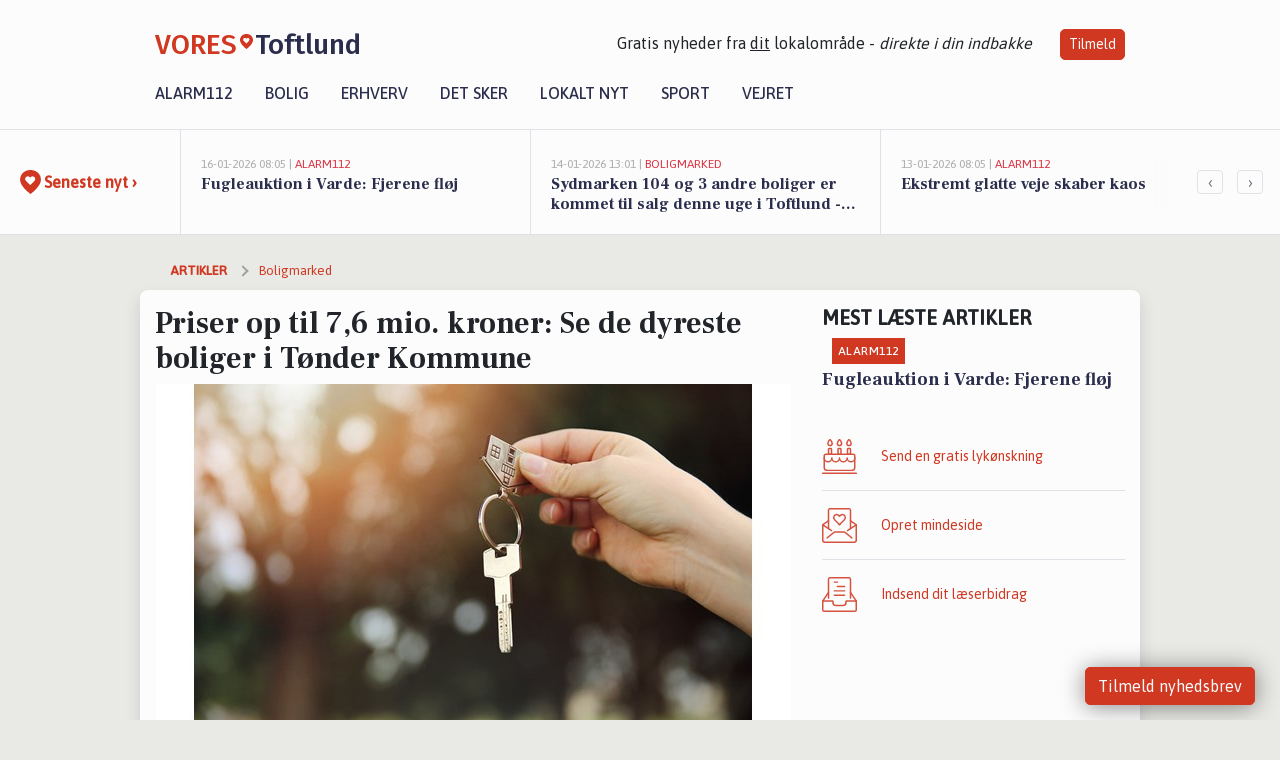

--- FILE ---
content_type: text/html; charset=utf-8
request_url: https://vores-toftlund.dk/a/priser-op-til-76-mio-kroner-se-de-dyreste-boliger-i-toender-kommune/6c216bb8-746c-4239-b55e-1fbed1f0fed9
body_size: 17133
content:


<!DOCTYPE html>
<html lang="da">
<head>
    <meta charset="utf-8" />
    <meta name="viewport" content="width=device-width, initial-scale=1.0" />
    <title>Priser op til 7,6  mio. kroner: Se de dyreste boliger i T&#xF8;nder Kommune | VORES Toftlund</title>
    
    <link href='https://fonts.gstatic.com' rel='preconnect' crossorigin>
<link href='https://assets.vorescdn.dk' rel='preconnect' crossorigin>
    <link rel="manifest" href="/manifest.json">
        <meta name="description" content="De dyreste boliger i T&#xF8;nder Kommune: priser op til 7,6  mio. kroner" />


    <link rel="canonical" href="https://vores-toftlund.dk/a/priser-op-til-76-mio-kroner-se-de-dyreste-boliger-i-toender-kommune/6c216bb8-746c-4239-b55e-1fbed1f0fed9">


<meta property="fb:app_id" content="603210533761694" />
    <meta property="fb:pages" content="106444507623656" />
        <meta property="og:type" content="article" />
        <meta property="og:image" content="https://assets.vorescdn.dk/vores-by/9eecc55b-4ebd-4950-9177-2baab896f559.jpg?width=1200&amp;height=630&amp;mode=pad&amp;bgcolor=FFFFFF&amp;scale=both" />
        <meta property="article:published_date" content="2024-07-22T10:08:55" />
        <meta property="article:author" content="Kenneth Andersen" />

    <script type="application/ld+json">
        {"@context":"https://schema.org","@type":"NewsArticle","mainEntityOfPage":{"@type":"WebPage","@id":"https://vores-toftlund.dk/a/priser-op-til-76-mio-kroner-se-de-dyreste-boliger-i-toender-kommune/6c216bb8-746c-4239-b55e-1fbed1f0fed9"},"headline":"Priser op til 7,6  mio. kroner: Se de dyreste boliger i Tønder Kommune","image":["https://assets.vorescdn.dk/vores-by/9eecc55b-4ebd-4950-9177-2baab896f559.jpg","https://assets.vorescdn.dk/vores-by/75966d54-1925-4cad-a408-7d51a24b019f.jpg","https://assets.vorescdn.dk/vores-by/dd5eb14d-4608-4dc5-b1cf-8c53c656e695.jpg","https://assets.vorescdn.dk/vores-by/dadbe3d1-2c0a-4a33-8c71-9047ec74a02a.jpg","https://assets.vorescdn.dk/vores-by/cbe3900b-e43f-4b8b-932a-c047ed873402.jpg","https://assets.vorescdn.dk/vores-by/c2823e7e-6641-4f0d-8161-cf175ebb5aa3.jpg"],"datePublished":"2024-07-22T10:08:55","dateModified":null,"author":{"@type":"Person","name":"Kenneth Andersen"},"publisher":{"@type":"Organization","name":"VORES Toftlund","logo":{"@type":"ImageObject","url":"https://vores-toftlund.dk/img/logo/site_square.png"}}}
    </script>



    <meta name="facebook-domain-verification" content="32iugp0mm4mxglir0vikhmofzzzpbo" />

    
<link rel="icon" type="image/png" href="/img/icons/icon-152x152.png" />
<link rel="apple-touch-icon" type="image/png" href="/favicon.png" />

<link rel="preload" as="style" href="https://fonts.googleapis.com/css?family=Frank&#x2B;Ruhl&#x2B;Libre:400,700|Asap:400,500|Fira&#x2B;Sans:500|Merriweather:400&amp;display=swap">
<link href="https://fonts.googleapis.com/css?family=Frank&#x2B;Ruhl&#x2B;Libre:400,700|Asap:400,500|Fira&#x2B;Sans:500|Merriweather:400&amp;display=swap" rel="stylesheet" />

<link rel="preload" as="style" href="/dist/main.css?v=4lVlcf_nVVhS9k3-PzDma9gPCqVzZa-xwe6Z3nUGu-A">
<link rel="stylesheet" href="/dist/main.css?v=4lVlcf_nVVhS9k3-PzDma9gPCqVzZa-xwe6Z3nUGu-A" />
        <script type="text/javascript">
        window.dataLayer = window.dataLayer || [];
        window.dataLayer.push({
            dlv_page_type: "artikel_vip",
            dlv_category: "Boligmarked",
            dlv_source: "Boliga.dk"
        });
    </script>

    
    
<script>
var voresConfiguration = {"modules":["floating-subscribe"],"site":{"name":"Toftlund","siteName":"VORES Toftlund","hostname":"vores-toftlund.dk","facebookPageId":106444507623656,"instagramHandle":""},"bannerPlaceholder":{"salesEmail":"salg@voresdigital.dk?subject=Henvendelse fra VORES Toftlund","logo":"https://assets.vorescdn.dk/remote/vores-toftlund.dk/img/logo/site.png?width=250"},"facebookAppId":"603210533761694","googleSignInClientId":"643495767278-bqenl96m5li36d9c3e1a1ujch1giorgn.apps.googleusercontent.com","products":{"groceryPlusProductId":"832729fc-0197-4a09-a829-2ad24ec33c74"},"csrf":"CfDJ8FuIb0WNFg9DhYJimJMeEWgjHJM7MFMaYks10YGO7D4OJidd1PlxJQcOySqehoi6bwlE2_c1hPBOQVuFjIfolM0gL5bPUpzKN0P4fiVyyHyyvp2RsPs5OdKRFcDvrwCkyGYgD7Xv2xILzB59Rcz7dPY","gtmId":"GTM-PMFG7C7"}
</script>

<script src="/dist/essentials-bundle.js?v=hjEg4_jAEA1nYcyRynaMY4wTMfjlzT6aiRLaBhOhzEo" defer></script>
    
<script type="text/javascript">
var utag_data = {
}
</script>
<!-- Loading script asynchronously -->
<script type="text/javascript">
    (function(a,b,c,d){
    a='//tags.tiqcdn.com/utag/jysk-fynske-medier/partners/prod/utag.js';
    b=document;c='script';d=b.createElement(c);d.src=a;d.type='text/java'+c;d.async=true;
    a=b.getElementsByTagName(c)[0];a.parentNode.insertBefore(d,a);
    })();
</script>


<script async='async' src='//macro.adnami.io/macro/hosts/adsm.macro.voresdigital.dk.js'></script>


<script src="//zrzzqdBnFEBxKXGb4.ay.delivery/manager/zrzzqdBnFEBxKXGb4" type="text/javascript" referrerpolicy="no-referrer-when-downgrade"></script>


<script>window.googletag = window.googletag || {cmd: []};</script>
<script>
    googletag.cmd.push(function(){
        googletag.pubads().setTargeting('vd_page', "vores-toftlund.dk");
googletag.pubads().setTargeting('vd_category', "boligmarked");googletag.pubads().setTargeting('vd_type', "artikel_vip");    });
</script>
</head>
<body>
    

<div class="d-flex flex-column">
    

<header class="" id="header">
    <nav class="navbar navbar-expand-md navbar-light sticky ">
        <div class="container">
            <div class="d-flex flex-wrap align-items-center w-100 justify-content-between">
                    <a class="logo" href="/">
        <span>VORES</span><div class="logo-icon"><img alt="" src="/img/logo/homeheart.svg" aria-hidden="true" /></div><span>Toftlund</span>
                    </a>
                    <burger-menu></burger-menu>
                    <div class="d-none d-lg-block">
                        <span>Gratis nyheder fra <u>dit</u> lokalområde - <i>direkte i din indbakke</i></span>
                        <button onclick="vmh.showSubscribeModal('Header')" class="ml-4 btn btn-sm btn-primary">Tilmeld</button>
                    </div>
            </div>
                <div class="d-flex flex-wrap align-items-center">
                    
                    <div class="collapse navbar-collapse text-right text-md-center" id="navbarMenu">
                        <ul class="navbar-nav mr-auto mt-2 mt-lg-0">

                            <li class="nav-item">
                                <a class="nav-link" href="/alarm112">
                                    Alarm112
                                </a>
                            </li>
                            <li class="nav-item">
                                <a class="nav-link" href="/bolig">
                                    Bolig
                                </a>
                            </li>
                            <li class="nav-item" site="Site">
                                <a class="nav-link" href="/erhverv">
                                    Erhverv
                                </a>
                            </li>
                            <li class="nav-item">
                                <a class="nav-link" href="/detsker">
                                    Det sker
                                </a>
                            </li>
                            <li class="nav-item">
                                <a class="nav-link" href="/lokaltnyt">
                                    Lokalt nyt
                                </a>
                            </li>
                            <li class="nav-item">
                                <a class="nav-link" href="/sport">
                                    Sport
                                </a>
                            </li>
                            <li class="nav-item align-middle">
                                
                            </li>
                            <li class="nav-item align-middle">
                                <a class="nav-link align-items-center" href="/vejret">
                                    Vejret
                                </a>
                            </li>
                        </ul>
                    </div>
                </div>
        </div>
    </nav>
</header>
    <div class="d-flex flex-column flex-grow-1">
        <div class="flex-grow-1">
                
<div class="news-bar">
    <!-- Label section -->
    <div class="news-bar-label">
        <a class="article-icon" href="/artikler">
            <b class="news-title">Seneste nyt &rsaquo;</b>
        </a>
    </div>

    <!-- News slider section -->
    <div class="news-slider">
            <a class="article-link" href="/artikler?contentId=77221bdb-cbbd-45a9-a5c5-40eac5e8b92f" ga-track-kpi="" data-action="click_article" data-itemid="77221bdb-cbbd-45a9-a5c5-40eac5e8b92f" data-itemtype="Content" data-itemcategory="Alarm112" data-placement="1" data-container="news_bar_preview">
                <div class="news-bar-item" ga-track-impression="" data-itemid="77221bdb-cbbd-45a9-a5c5-40eac5e8b92f" data-itemtype="Content" data-itemcategory="Alarm112" data-placement="1" data-container="news_bar_preview">
                    <div class="timeago">16-01-2026 08:05 | </div>
                    <div class="category">Alarm112</div>
                    <b class="news-title">Fugleauktion i Varde: Fjerene fl&#xF8;j </b>
                </div>
            </a>
            <a class="article-link" href="/artikler?contentId=026e15ef-f051-41b2-8a61-d6ac50f202db" ga-track-kpi="" data-action="click_article" data-itemid="026e15ef-f051-41b2-8a61-d6ac50f202db" data-itemtype="Content" data-itemcategory="Boligmarked" data-placement="2" data-container="news_bar_preview">
                <div class="news-bar-item" ga-track-impression="" data-itemid="026e15ef-f051-41b2-8a61-d6ac50f202db" data-itemtype="Content" data-itemcategory="Boligmarked" data-placement="2" data-container="news_bar_preview">
                    <div class="timeago">14-01-2026 13:01 | </div>
                    <div class="category">Boligmarked</div>
                    <b class="news-title">Sydmarken 104 og 3 andre boliger er kommet til salg denne uge i Toftlund - se boligerne her.</b>
                </div>
            </a>
            <a class="article-link" href="/artikler?contentId=135a294f-7a97-4466-bc5f-8e47647374f4" ga-track-kpi="" data-action="click_article" data-itemid="135a294f-7a97-4466-bc5f-8e47647374f4" data-itemtype="Content" data-itemcategory="Alarm112" data-placement="3" data-container="news_bar_preview">
                <div class="news-bar-item" ga-track-impression="" data-itemid="135a294f-7a97-4466-bc5f-8e47647374f4" data-itemtype="Content" data-itemcategory="Alarm112" data-placement="3" data-container="news_bar_preview">
                    <div class="timeago">13-01-2026 08:05 | </div>
                    <div class="category">Alarm112</div>
                    <b class="news-title">Ekstremt glatte veje skaber kaos</b>
                </div>
            </a>
            <a class="article-link" href="/artikler?contentId=262306b3-56c7-4f75-818b-bf0768da83b2" ga-track-kpi="" data-action="click_article" data-itemid="262306b3-56c7-4f75-818b-bf0768da83b2" data-itemtype="Content" data-itemcategory="Det sker" data-placement="4" data-container="news_bar_preview">
                <div class="news-bar-item" ga-track-impression="" data-itemid="262306b3-56c7-4f75-818b-bf0768da83b2" data-itemtype="Content" data-itemcategory="Det sker" data-placement="4" data-container="news_bar_preview">
                    <div class="timeago">11-01-2026 12:02 | </div>
                    <div class="category">Det sker</div>
                    <b class="news-title">Ugen i Toftlund byder p&#xE5; Bog &amp; Bio for de mindste og en f&#xE6;lles g&#xE5;tur</b>
                </div>
            </a>
            <a class="article-link" href="/artikler?contentId=5006dc65-d2fb-44db-b23f-a643672bf36b" ga-track-kpi="" data-action="click_article" data-itemid="5006dc65-d2fb-44db-b23f-a643672bf36b" data-itemtype="Content" data-itemcategory="Biler" data-placement="5" data-container="news_bar_preview">
                <div class="news-bar-item" ga-track-impression="" data-itemid="5006dc65-d2fb-44db-b23f-a643672bf36b" data-itemtype="Content" data-itemcategory="Biler" data-placement="5" data-container="news_bar_preview">
                    <div class="timeago">09-01-2026 14:15 | </div>
                    <div class="category">Biler</div>
                    <b class="news-title">10 dyreste biler til salg i n&#xE6;rheden af T&#xF8;nder Kommune</b>
                </div>
            </a>
            <a class="article-link" href="/artikler?contentId=c7017022-b41e-46f9-8b1b-f7c2b1ebb246" ga-track-kpi="" data-action="click_article" data-itemid="c7017022-b41e-46f9-8b1b-f7c2b1ebb246" data-itemtype="Content" data-itemcategory="Boligmarked" data-placement="6" data-container="news_bar_preview">
                <div class="news-bar-item" ga-track-impression="" data-itemid="c7017022-b41e-46f9-8b1b-f7c2b1ebb246" data-itemtype="Content" data-itemcategory="Boligmarked" data-placement="6" data-container="news_bar_preview">
                    <div class="timeago">07-01-2026 13:01 | </div>
                    <div class="category">Boligmarked</div>
                    <b class="news-title">Top 6 over dyreste boliger til salg i Toftlund. Priser op til 30.000.000 kr</b>
                </div>
            </a>
            <a class="article-link" href="/artikler?contentId=cca4f76a-af76-42be-8133-945cc8937826" ga-track-kpi="" data-action="click_article" data-itemid="cca4f76a-af76-42be-8133-945cc8937826" data-itemtype="Content" data-itemcategory="Det sker" data-placement="7" data-container="news_bar_preview">
                <div class="news-bar-item" ga-track-impression="" data-itemid="cca4f76a-af76-42be-8133-945cc8937826" data-itemtype="Content" data-itemcategory="Det sker" data-placement="7" data-container="news_bar_preview">
                    <div class="timeago">05-01-2026 08:10 | </div>
                    <div class="category">Det sker</div>
                    <b class="news-title">Rejs ud i Europa &#x2013; direkte fra Toftlund</b>
                </div>
            </a>
            <a class="article-link" href="/artikler?contentId=4da5ca31-82e9-4fac-a5de-5f8112ff7371" ga-track-kpi="" data-action="click_article" data-itemid="4da5ca31-82e9-4fac-a5de-5f8112ff7371" data-itemtype="Content" data-itemcategory="Boligmarked" data-placement="8" data-container="news_bar_preview">
                <div class="news-bar-item" ga-track-impression="" data-itemid="4da5ca31-82e9-4fac-a5de-5f8112ff7371" data-itemtype="Content" data-itemcategory="Boligmarked" data-placement="8" data-container="news_bar_preview">
                    <div class="timeago">04-01-2026 10:00 | </div>
                    <div class="category">Boligmarked</div>
                    <b class="news-title">&#xC5;b&#xF8;lvej 5 er til salg for kun 395.000 kr.: Se de billigste boliger til salg i Toftlund her</b>
                </div>
            </a>
            <a class="article-link" href="/artikler?contentId=f51b298f-31f4-4fda-a13b-5c8b16d891cc" ga-track-kpi="" data-action="click_article" data-itemid="f51b298f-31f4-4fda-a13b-5c8b16d891cc" data-itemtype="Content" data-itemcategory="Alarm112" data-placement="9" data-container="news_bar_preview">
                <div class="news-bar-item" ga-track-impression="" data-itemid="f51b298f-31f4-4fda-a13b-5c8b16d891cc" data-itemtype="Content" data-itemcategory="Alarm112" data-placement="9" data-container="news_bar_preview">
                    <div class="timeago">31-12-2025 19:00 | </div>
                    <div class="category">Alarm112</div>
                    <b class="news-title">Brand &amp; Redning S&#xF8;nderjylland: Brand i bygning</b>
                </div>
            </a>
            <a class="article-link" href="/artikler?contentId=ab7195d5-996e-4125-95f0-e3dcc14dab27" ga-track-kpi="" data-action="click_article" data-itemid="ab7195d5-996e-4125-95f0-e3dcc14dab27" data-itemtype="Content" data-itemcategory="Dagligvarer" data-placement="10" data-container="news_bar_preview">
                <div class="news-bar-item" ga-track-impression="" data-itemid="ab7195d5-996e-4125-95f0-e3dcc14dab27" data-itemtype="Content" data-itemcategory="Dagligvarer" data-placement="10" data-container="news_bar_preview">
                    <div class="timeago">28-12-2025 16:02 | </div>
                    <div class="category">Dagligvarer</div>
                    <b class="news-title">Gode tilbud p&#xE5; Carte D&#x27;or is til 20 kr. og KiMs chips til 10 kr.</b>
                </div>
            </a>
    </div>

        <!-- Navigation section -->
        <div class="news-bar-navigation">
            <button class="btn btn-outline-secondary" onclick="scrollNewsBar(-350)">&lsaquo;</button>
            <button class="btn btn-outline-secondary" onclick="scrollNewsBar(350)">&rsaquo;</button>
        </div>
</div>
            <div class="container pt-0">
                

<div class="vip-page my-3">
    <div class="row">
        <div class="container">
                <div class="row">
                    <div class="col-12 col-sm-4">
                        <div class="d-flex justify-content-center">
        <div class="b4nn3r lazy w300_h160"
             data-size="w300_h160"
             data-placement=""
             data-allowplaceholder="False"
             data-onlyshowbannersfrombusinesseswithproductid="">
        </div>

</div>
                    </div>
                        <div class="col-12 col-sm-4">
                            <div class="d-flex justify-content-center">
        <div class="b4nn3r lazy w300_h160"
             data-size="w300_h160"
             data-placement=""
             data-allowplaceholder="False"
             data-onlyshowbannersfrombusinesseswithproductid="">
        </div>

</div>
                        </div>
                        <div class="col-12 col-sm-4">
                            <div class="d-flex justify-content-center">
        <div class="b4nn3r lazy w300_h160"
             data-size="w300_h160"
             data-placement=""
             data-allowplaceholder="False"
             data-onlyshowbannersfrombusinesseswithproductid="">
        </div>

</div>
                        </div>
                </div>

                
    <div class="row breadcrumbs py-2">
        <div class="col">
            <ol itemscope itemtype="http://schema.org/BreadcrumbList" class="list-unstyled my-0 col d-flex">
                <li itemprop="itemListElement" itemscope itemtype="http://schema.org/ListItem">
                    <a href="/artikler" itemid="/artikler" class="section" itemscope itemtype="http://schema.org/Thing" itemprop="item">
                        <span itemprop="name">Artikler</span>
                    </a>
                    <meta itemprop="position" content="1" />
                </li>
                    <li class="" itemprop="itemListElement" itemscope itemtype="http://schema.org/ListItem">
                            <a href="/artikler/boligmarked" itemid="/artikler/boligmarked" itemscope itemtype="http://schema.org/Thing" itemprop="item">
                                <span itemprop="name">Boligmarked</span>
                            </a>
                        <meta itemprop="position" content="2" />
                    </li>
                    <li class="sr-only" itemprop="itemListElement" itemscope itemtype="http://schema.org/ListItem">
                            <span itemid="/a/priser-op-til-76-mio-kroner-se-de-dyreste-boliger-i-toender-kommune/6c216bb8-746c-4239-b55e-1fbed1f0fed9" itemscope itemtype="http://schema.org/Thing" itemprop="item">
                                <span itemprop="name">Priser op til 7,6  mio. kroner: Se de dyreste boliger i T&#xF8;nder Kommune</span>
                            </span>
                        <meta itemprop="position" content="3" />
                    </li>
            </ol>
        </div>
    </div>

        </div>
    </div>


    <div class="row">
        <div class="container bg-white shadow pb-4 default-container-padding">
            <div class="row mt-3">
                <div class="col-12 col-lg-8">
                    <article id="6c216bb8-746c-4239-b55e-1fbed1f0fed9" class="muncipalitypropertyarticle desktop" data-id="6c216bb8-746c-4239-b55e-1fbed1f0fed9"
         data-category="Boligmarked" data-assets='[{"id":"9eecc55b-4ebd-4950-9177-2baab896f559","width":1250,"height":800},{"id":"75966d54-1925-4cad-a408-7d51a24b019f","width":550,"height":366},{"id":"dd5eb14d-4608-4dc5-b1cf-8c53c656e695","width":550,"height":366},{"id":"dadbe3d1-2c0a-4a33-8c71-9047ec74a02a","width":550,"height":366},{"id":"cbe3900b-e43f-4b8b-932a-c047ed873402","width":550,"height":366},{"id":"c2823e7e-6641-4f0d-8161-cf175ebb5aa3","width":550,"height":366}]'>
    <h1>
        Priser op til 7,6  mio. kroner: Se de dyreste boliger i T&#xF8;nder Kommune
    </h1>


            <div class="cover-img-container">
                <img class="cover-img" src="https://assets.vorescdn.dk/vores-by/9eecc55b-4ebd-4950-9177-2baab896f559.jpg?width=635&amp;height=357&amp;mode=pad&amp;bgcolor=FFFFFF&amp;scale=both" srcset="https://assets.vorescdn.dk/vores-by/9eecc55b-4ebd-4950-9177-2baab896f559.jpg?width=1270&amp;height=714&amp;mode=pad&amp;bgcolor=FFFFFF&amp;scale=both 2x, https://assets.vorescdn.dk/vores-by/9eecc55b-4ebd-4950-9177-2baab896f559.jpg?width=635&amp;height=357&amp;mode=pad&amp;bgcolor=FFFFFF&amp;scale=both 1x" data-assetid="9eecc55b-4ebd-4950-9177-2baab896f559" />
               
            </div>
    <div class="col-12 d-flex editor py-2 mt-1 mb-1 border-bottom border-top pl-0 align-items-center">
            <img alt="Profilbillede" class="mr-3 flex-shrink-0 rounded-circle" width="50" height="50" data-src="https://assets.vorescdn.dk/vores-by/06473e8b-48cd-4193-9017-1740969ecad8.jpg?width=50&amp;height=50&amp;mode=crop" data-srcset="https://assets.vorescdn.dk/vores-by/06473e8b-48cd-4193-9017-1740969ecad8.jpg?width=100&amp;height=100&amp;mode=crop 2x, https://assets.vorescdn.dk/vores-by/06473e8b-48cd-4193-9017-1740969ecad8.jpg?width=50&amp;height=50&amp;mode=crop 1x" data-assetid="06473e8b-48cd-4193-9017-1740969ecad8" />
            <div class="d-flex flex-column justify-content-center">
                <span class="article-author">Kenneth Andersen</span>
            </div>
            <div class="d-flex flex-wrap justify-content-end align-items-center" style="margin-left: auto;">

                
<a class="btn btn-sm btn-primary d-flex align-items-center justify-content-center" id="shareLinkBtn" style="white-space: nowrap" title="Del på Facebook" onclick="vmh.shareLink('https%3A%2F%2Fvores-toftlund.dk%2Fa%2Fpriser-op-til-76-mio-kroner-se-de-dyreste-boliger-i-toender-kommune%2F6c216bb8-746c-4239-b55e-1fbed1f0fed9')">
	Del artikel <img alt="Del på facebook" class="ml-2" style="height: 18px;width: 18px;" src="/img/icons/icon-share-white.svg" />
</a>


            </div>
    </div>
    <div class="d-flex flex-wrap justify-content-between">
            <div>
                <img src="/img/icons/clock-icon.svg" alt="dato" style="height: 11px; width: 11px" />
                <time itemprop="dateCreated datePublished"
                      datetime="2024-07-22T08:08:55Z"
                      class="text-muted">
                    Mandag d. 22. jul. 2024 - kl. 10:08
                </time>
            </div>
    </div>
    <br />

    <div class="article-content">
        
        

<p>
    Står prisen ikke umiddelbart i vejen for dine boligdrømme, så er denne oversigt lige noget for dig, der er på udkig efter et nyt hjem i T&#xF8;nder Kommune.
</p>

<p>
    Her får du en oversigt over de dyreste boliger, der er til salg i nærheden af dig.
</p>

<p>
    Det kan være, at din nye bolig er iblandt?
</p>




<div class="d-flex flex-wrap justify-content-center justify-content-md-between rentalproperties">
        <div class="property">
            <div ga-track-impression="" data-itemtype="Property" data-placement="1" data-container="article_boliga_property">
                <a href="https://www.boliga.dk/bolig/2108142" target="_blank" rel="noopener" class="pb-4 link-black" ga-track-external-click="" data-container="article_boliga_property">
                        <img src="/img/content/property/bolig-billede-paa-vej.png" width="300" height="160" />

                    <span class="right">7.595.000 kr</span>

                    <span class="right-lower">250 m<sup>2</sup></span>

                    <h5 class="pt-2">Gl F&#xE6;rgevej 11, Kongsmark, R&#xF8;m&#xF8;</h5>
                </a>

            </div>
        </div>
        <div class="property">
            <div ga-track-impression="" data-itemtype="Property" data-placement="2" data-container="article_boliga_property">
                <a href="https://www.boliga.dk/bolig/2095633" target="_blank" rel="noopener" class="pb-4 link-black" ga-track-external-click="" data-container="article_boliga_property">
                        <img data-src="https://assets.vorescdn.dk/vores-by/75966d54-1925-4cad-a408-7d51a24b019f.jpg?width=300&amp;height=160&amp;mode=carve" data-srcset="https://assets.vorescdn.dk/vores-by/75966d54-1925-4cad-a408-7d51a24b019f.jpg?width=600&amp;height=320&amp;mode=carve 2x, https://assets.vorescdn.dk/vores-by/75966d54-1925-4cad-a408-7d51a24b019f.jpg?width=300&amp;height=160&amp;mode=carve 1x" data-assetid="75966d54-1925-4cad-a408-7d51a24b019f" />

                    <span class="right">6.495.000 kr</span>

                    <span class="right-lower">345 m<sup>2</sup></span>

                    <h5 class="pt-2">Kogen 1, M&#xF8;gelt&#xF8;nder, T&#xF8;nder</h5>
                </a>

            </div>
        </div>
        <div class="property">
            <div ga-track-impression="" data-itemtype="Property" data-placement="3" data-container="article_boliga_property">
                <a href="https://www.boliga.dk/bolig/1994135" target="_blank" rel="noopener" class="pb-4 link-black" ga-track-external-click="" data-container="article_boliga_property">
                        <img data-src="https://assets.vorescdn.dk/vores-by/dadbe3d1-2c0a-4a33-8c71-9047ec74a02a.jpg?width=300&amp;height=160&amp;mode=carve" data-srcset="https://assets.vorescdn.dk/vores-by/dadbe3d1-2c0a-4a33-8c71-9047ec74a02a.jpg?width=600&amp;height=320&amp;mode=carve 2x, https://assets.vorescdn.dk/vores-by/dadbe3d1-2c0a-4a33-8c71-9047ec74a02a.jpg?width=300&amp;height=160&amp;mode=carve 1x" data-assetid="dadbe3d1-2c0a-4a33-8c71-9047ec74a02a" />

                    <span class="right">3.795.000 kr</span>

                    <span class="right-lower">195 m<sup>2</sup></span>

                    <h5 class="pt-2">Rosinfeltvej 117, T&#xF8;nder</h5>
                </a>

            </div>
        </div>
        <div class="property">
            <div ga-track-impression="" data-itemtype="Property" data-placement="4" data-container="article_boliga_property">
                <a href="https://www.boliga.dk/bolig/1865321" target="_blank" rel="noopener" class="pb-4 link-black" ga-track-external-click="" data-container="article_boliga_property">
                        <img data-src="https://assets.vorescdn.dk/vores-by/c2823e7e-6641-4f0d-8161-cf175ebb5aa3.jpg?width=300&amp;height=160&amp;mode=carve" data-srcset="https://assets.vorescdn.dk/vores-by/c2823e7e-6641-4f0d-8161-cf175ebb5aa3.jpg?width=600&amp;height=320&amp;mode=carve 2x, https://assets.vorescdn.dk/vores-by/c2823e7e-6641-4f0d-8161-cf175ebb5aa3.jpg?width=300&amp;height=160&amp;mode=carve 1x" data-assetid="c2823e7e-6641-4f0d-8161-cf175ebb5aa3" />

                    <span class="right">3.775.000 kr</span>

                    <span class="right-lower">204 m<sup>2</sup></span>

                    <h5 class="pt-2">Rosinfeltvej 141, T&#xF8;nder</h5>
                </a>

            </div>
        </div>
            <div class="lead-form mb-4 mt-2 font-sans">
                <lead-form data-csrf="CfDJ8FuIb0WNFg9DhYJimJMeEWh8vRBKRed2tbx89qxRfEgbBTu1rcjLe3CxdzKok6MovwjyZDHWcy4P4SQdzCM5yjBW_YINXWlVlzCxxhicY8WVA-9jWgrzetFvS0tdy1jbka-a2bJptAWNJOs0M9d20X8" data-eventsection="ArticlePropertyFeed" />
            </div>
            
        <div class="property">
            <div ga-track-impression="" data-itemtype="Property" data-placement="5" data-container="article_boliga_property">
                <a href="https://www.boliga.dk/bolig/2107126" target="_blank" rel="noopener" class="pb-4 link-black" ga-track-external-click="" data-container="article_boliga_property">
                        <img data-src="https://assets.vorescdn.dk/vores-by/cbe3900b-e43f-4b8b-932a-c047ed873402.jpg?width=300&amp;height=160&amp;mode=carve" data-srcset="https://assets.vorescdn.dk/vores-by/cbe3900b-e43f-4b8b-932a-c047ed873402.jpg?width=600&amp;height=320&amp;mode=carve 2x, https://assets.vorescdn.dk/vores-by/cbe3900b-e43f-4b8b-932a-c047ed873402.jpg?width=300&amp;height=160&amp;mode=carve 1x" data-assetid="cbe3900b-e43f-4b8b-932a-c047ed873402" />

                    <span class="right">3.698.000 kr</span>

                    <span class="right-lower">247 m<sup>2</sup></span>

                    <h5 class="pt-2">Foldagervej 2, S&#xF8;lsted, T&#xF8;nder</h5>
                </a>

            </div>
        </div>
        <div class="property">
            <div ga-track-impression="" data-itemtype="Property" data-placement="6" data-container="article_boliga_property">
                <a href="https://www.boliga.dk/bolig/2054410" target="_blank" rel="noopener" class="pb-4 link-black" ga-track-external-click="" data-container="article_boliga_property">
                        <img data-src="https://assets.vorescdn.dk/vores-by/dd5eb14d-4608-4dc5-b1cf-8c53c656e695.jpg?width=300&amp;height=160&amp;mode=carve" data-srcset="https://assets.vorescdn.dk/vores-by/dd5eb14d-4608-4dc5-b1cf-8c53c656e695.jpg?width=600&amp;height=320&amp;mode=carve 2x, https://assets.vorescdn.dk/vores-by/dd5eb14d-4608-4dc5-b1cf-8c53c656e695.jpg?width=300&amp;height=160&amp;mode=carve 1x" data-assetid="dd5eb14d-4608-4dc5-b1cf-8c53c656e695" />

                    <span class="right">3.195.000 kr</span>

                    <span class="right-lower">344 m<sup>2</sup></span>

                    <h5 class="pt-2">Kogsb&#xF8;lvej 5, Nr. Sejerslev, H&#xF8;jer</h5>
                </a>

            </div>
        </div>
</div>


    </div>
    
        <div class="d-flex flex-wrap justify-content-between">
            <small class="text-muted">VORES Toftlund overvåger løbende boligmarkedet og artiklen opdateres derfor
                løbende.</small>
        </div>


        <div class="d-flex flex-wrap justify-content-between">
                <small class="text-muted">Kilde: <a target="_blank" href="https://boliga.dk">Boliga.dk</a></small>
        </div>




        
    <div class="d-flex justify-content-center py-3 pb-5 w-100">
        <a class="b4nn3r w300_h160"
           aria-hidden="true"
           title="Reklame"
           href="https://www.lagersalg.com/?utm_source=vores-toftlund.dk&amp;utm_medium=banner"
           rel="noopener nofollow"
           target="_blank"
           data-background="https://assets.vorescdn.dk/vores-by/d19e68de-c90f-4037-8a36-804ae5516b95.jpg?width=300&amp;height=160&amp;mode=crop&amp;bgcolor=FFFFFF"
           data-backgroundretina="https://assets.vorescdn.dk/vores-by/d19e68de-c90f-4037-8a36-804ae5516b95.jpg?width=600&amp;height=320&amp;mode=crop&amp;bgcolor=FFFFFF"
           data-id="5863de21-e36a-4322-a48a-dd259dd88fd0"
           data-track="True"
           data-allowduplicates="False"
           data-onlyshowbannersfrombusinesseswithproductid="">
        </a>

</div>

</article>

                    <div class="row justify-content-center border-top py-3">
                        <div class="col-md-6 col-sm my-2">
                            <email-signup-widget 
    data-location="Article" 
    ></email-signup-widget>
                        </div>
                    </div>

                </div>
                <div class="col-12 col-lg-4 order-2 order-md-1">
                    
                        <div>
                                <h5 class="text-uppercase font-weight-bold pb-3">Mest læste artikler</h5>
        <div class="row pb-3 mb-3">
            <div class="col">
                

<a class="top-story article-link h-100" href="/a/fugleauktion-i-varde-fjerene-floej/77221bdb-cbbd-45a9-a5c5-40eac5e8b92f" ga-track-impression="" data-itemid="77221bdb-cbbd-45a9-a5c5-40eac5e8b92f" data-itemtype="Content" data-itemcategory="Alarm112" data-container="medium_article_preview" ga-track-kpi="" data-action="click_article">
    <div class="top-story-header">
        <div class="img-container">
            <div class="img-bg " data-background="https://assets.vorescdn.dk:443/vores-intet-foto.png?width=300&amp;height=169&amp;mode=max&amp;bgcolor=FFFFFF&amp;quality=90&amp;c.focus=faces" data-backgroundretina="https://assets.vorescdn.dk:443/vores-intet-foto.png?width=600&amp;height=338&amp;mode=max&amp;bgcolor=FFFFFF&amp;quality=90&amp;c.focus=faces">
            </div>
        </div>

        <div class="categories">   
                <div class="category">Alarm112</div>
        </div>
        
    </div>

    <h2 class="mt-3 mb-0">Fugleauktion i Varde: Fjerene fl&#xF8;j </h2>
</a>
            </div>
        </div>

                        </div>
                    
                    <div class="w-100 border-bottom py-3">
                        <a class="d-flex align-items-center cta" href="/brugerindhold/opret-lykoenskning">
                            <img class="mr-4" alt="lykønskning" src="/img/icons/icon-lykkeoenskning.svg" />
                            <span class="flex-grow-1">
                                Send en gratis lykønskning
                            </span>
                        </a>
                    </div>
                    <div class="w-100 border-bottom py-3">
                        <a class="d-flex align-items-center cta" href="/opret-mindeside">
                            <img class="mr-4" alt="mindeord" src="/img/icons/icon-mindeord.svg" />
                            <span class="flex-grow-1">
                                Opret mindeside
                            </span>
                        </a>
                    </div>
                    <div class="w-100 py-3">
                        <a class="d-flex align-items-center cta" href="/brugerindhold/opret-nyhed">
                            <img class="mr-4" alt="læserbidrag" src="/img/icons/icon-laeserbidrag.svg" />
                            <span class="flex-grow-1">
                                Indsend dit læserbidrag
                            </span>
                        </a>
                    </div>
                    <facebook-carousel data-breakpoints='{
                  "540": {
                    "slidesPerView": 2
                  },
                  "758": {
                    "slidesPerView": 3
                  },
                  "960": {
                    "slidesPerView": 1
                  }
                }'
                    data-container="facebook_post_carousel"></facebook-carousel>
                    <div class="mb-3">
                        <div class="w-100 d-flex justify-content-center border-bottom py-4">
        <div class="b4nn3r lazy w300_h160"
             data-size="w300_h160"
             data-placement=""
             data-allowplaceholder="False"
             data-onlyshowbannersfrombusinesseswithproductid="">
        </div>

</div>
                    </div>
                </div>
                <div class="col-12 order-3 order-md-3">
                    <div class="row mt-3">
                        <div class="col-12 col-lg-8">
                            
<div class="article-stream" style="padding-right: 5px; padding-left: 5px">
    
    <div class="mb-5">
        <div class="row">
            <div class="col">
                

<a class="cover-story article-link desktop" href="/a/sydmarken-104-og-3-andre-boliger-er-kommet-til-salg-denne-uge-i-toftlund-se-boligerne-her/026e15ef-f051-41b2-8a61-d6ac50f202db" ga-track-impression="" data-itemid="026e15ef-f051-41b2-8a61-d6ac50f202db" data-itemtype="Content" data-itemcategory="Boligmarked" data-container="big_article_preview" ga-track-kpi="" data-action="click_article">
    <div class="cover-story-header">
        <div class="img-container">
            <div class="img-bg " style="background-image: url(https://assets.vorescdn.dk/vores-by/9b6524a4-a3cc-4a74-af87-3df9a715b64c.jpg?width=630&amp;height=354&amp;mode=max&amp;bgcolor=FFFFFF&amp;c.focus=faces);" data-assetid="9b6524a4-a3cc-4a74-af87-3df9a715b64c">
            </div>
        </div>

        <div class="categories">
                <div class="category">Boligmarked</div>
        </div>        
    </div>

    <h2 class="h1 mt-3">Sydmarken 104 og 3 andre boliger er kommet til salg denne uge i Toftlund - se boligerne her.</h2>
</a>
            </div>
        </div>
    </div>


    
    <div class="mb-5">
        <div class="row ">
            <div class="col-6" style="padding-right: 10px">
                

<a class="top-story article-link h-100" href="/a/ugen-i-toftlund-byder-paa-bog-bio-for-de-mindste-og-en-faelles-gaatur/262306b3-56c7-4f75-818b-bf0768da83b2" ga-track-impression="" data-itemid="262306b3-56c7-4f75-818b-bf0768da83b2" data-itemtype="Content" data-itemcategory="Det sker" data-container="medium_article_preview" ga-track-kpi="" data-action="click_article">
    <div class="top-story-header">
        <div class="img-container">
            <div class="img-bg " data-background="https://assets.vorescdn.dk/vores-by/dea80c41-2f58-4cbb-a0b2-0b876369aff2.jpg?width=300&amp;height=169&amp;mode=max&amp;bgcolor=FFFFFF&amp;quality=90&amp;c.focus=faces" data-backgroundretina="https://assets.vorescdn.dk/vores-by/dea80c41-2f58-4cbb-a0b2-0b876369aff2.jpg?width=600&amp;height=338&amp;mode=max&amp;bgcolor=FFFFFF&amp;quality=90&amp;c.focus=faces" data-assetid="dea80c41-2f58-4cbb-a0b2-0b876369aff2">
            </div>
        </div>

        <div class="categories">   
                <div class="category">Det sker</div>
        </div>
        
    </div>

    <h2 class="mt-3 mb-0">Ugen i Toftlund byder p&#xE5; Bog &amp; Bio for de mindste og en f&#xE6;lles g&#xE5;tur</h2>
</a>
            </div>
            <div class="col-6" style="padding-left: 10px">
                

<a class="top-story article-link h-100" href="/a/10-dyreste-biler-til-salg-i-naerheden-af-toender-kommune/5006dc65-d2fb-44db-b23f-a643672bf36b" ga-track-impression="" data-itemid="5006dc65-d2fb-44db-b23f-a643672bf36b" data-itemtype="Content" data-itemcategory="Biler" data-container="medium_article_preview" ga-track-kpi="" data-action="click_article">
    <div class="top-story-header">
        <div class="img-container">
            <div class="img-bg " data-background="https://assets.vorescdn.dk/vores-by/0f949dd5-d6d8-4d2d-949f-50922dfdcfa4.jpg?width=300&amp;height=169&amp;mode=max&amp;bgcolor=FFFFFF&amp;quality=90&amp;c.focus=faces" data-backgroundretina="https://assets.vorescdn.dk/vores-by/0f949dd5-d6d8-4d2d-949f-50922dfdcfa4.jpg?width=600&amp;height=338&amp;mode=max&amp;bgcolor=FFFFFF&amp;quality=90&amp;c.focus=faces" data-assetid="0f949dd5-d6d8-4d2d-949f-50922dfdcfa4">
            </div>
        </div>

        <div class="categories">   
                <div class="category">Biler</div>
        </div>
        
    </div>

    <h2 class="mt-3 mb-0">10 dyreste biler til salg i n&#xE6;rheden af T&#xF8;nder Kommune</h2>
</a>
            </div>
        </div>
    </div>


    
    <div class="mb-5">
        <div class="row ">
            <div class="col-6" style="padding-right: 10px">
                

<a class="top-story article-link h-100" href="/a/top-6-over-dyreste-boliger-til-salg-i-toftlund-priser-op-til-30000000-kr/c7017022-b41e-46f9-8b1b-f7c2b1ebb246" ga-track-impression="" data-itemid="c7017022-b41e-46f9-8b1b-f7c2b1ebb246" data-itemtype="Content" data-itemcategory="Boligmarked" data-container="medium_article_preview" ga-track-kpi="" data-action="click_article">
    <div class="top-story-header">
        <div class="img-container">
            <div class="img-bg " data-background="https://assets.vorescdn.dk/vores-by/9e856c19-03cc-4edf-9ccf-853eb07d9b0f.jpg?width=300&amp;height=169&amp;mode=max&amp;bgcolor=FFFFFF&amp;quality=90&amp;c.focus=faces" data-backgroundretina="https://assets.vorescdn.dk/vores-by/9e856c19-03cc-4edf-9ccf-853eb07d9b0f.jpg?width=600&amp;height=338&amp;mode=max&amp;bgcolor=FFFFFF&amp;quality=90&amp;c.focus=faces" data-assetid="9e856c19-03cc-4edf-9ccf-853eb07d9b0f">
            </div>
        </div>

        <div class="categories">   
                <div class="category">Boligmarked</div>
        </div>
        
    </div>

    <h2 class="mt-3 mb-0">Top 6 over dyreste boliger til salg i Toftlund. Priser op til 30.000.000 kr</h2>
</a>
            </div>
            <div class="col-6" style="padding-left: 10px">
                

<a class="top-story article-link h-100" href="/a/rejs-ud-i-europa-direkte-fra-toftlund/cca4f76a-af76-42be-8133-945cc8937826" ga-track-impression="" data-itemid="cca4f76a-af76-42be-8133-945cc8937826" data-itemtype="Content" data-itemcategory="Det sker" data-container="medium_article_preview" ga-track-kpi="" data-action="click_article">
    <div class="top-story-header">
        <div class="img-container">
            <div class="img-bg " data-background="https://assets.vorescdn.dk/vores-by/6c9ea888-6fe7-4f41-b722-bb57b78b2cb0.jpg?width=300&amp;height=169&amp;mode=max&amp;bgcolor=FFFFFF&amp;quality=90&amp;c.focus=faces" data-backgroundretina="https://assets.vorescdn.dk/vores-by/6c9ea888-6fe7-4f41-b722-bb57b78b2cb0.jpg?width=600&amp;height=338&amp;mode=max&amp;bgcolor=FFFFFF&amp;quality=90&amp;c.focus=faces" data-assetid="6c9ea888-6fe7-4f41-b722-bb57b78b2cb0">
            </div>
        </div>

        <div class="categories">   
                <div class="category">Sponsoreret</div>
                <div class="category">Det sker</div>
        </div>
        
    </div>

    <h2 class="mt-3 mb-0">Rejs ud i Europa &#x2013; direkte fra Toftlund</h2>
</a>
            </div>
        </div>
    </div>

    
    <div class="mb-5">
        <div class="row ">
            <div class="col-6" style="padding-right: 10px">
                

<a class="top-story article-link h-100" href="/a/aaboelvej-5-er-til-salg-for-kun-395000-kr-se-de-billigste-boliger-til-salg-i-toftlund-her/4da5ca31-82e9-4fac-a5de-5f8112ff7371" ga-track-impression="" data-itemid="4da5ca31-82e9-4fac-a5de-5f8112ff7371" data-itemtype="Content" data-itemcategory="Boligmarked" data-container="medium_article_preview" ga-track-kpi="" data-action="click_article">
    <div class="top-story-header">
        <div class="img-container">
            <div class="img-bg " data-background="https://assets.vorescdn.dk/vores-by/31a5ec51-6578-4e03-b2ae-e07468c09c8e.jpg?width=300&amp;height=169&amp;mode=max&amp;bgcolor=FFFFFF&amp;quality=90&amp;c.focus=faces" data-backgroundretina="https://assets.vorescdn.dk/vores-by/31a5ec51-6578-4e03-b2ae-e07468c09c8e.jpg?width=600&amp;height=338&amp;mode=max&amp;bgcolor=FFFFFF&amp;quality=90&amp;c.focus=faces" data-assetid="31a5ec51-6578-4e03-b2ae-e07468c09c8e">
            </div>
        </div>

        <div class="categories">   
                <div class="category">Boligmarked</div>
        </div>
        
    </div>

    <h2 class="mt-3 mb-0">&#xC5;b&#xF8;lvej 5 er til salg for kun 395.000 kr.: Se de billigste boliger til salg i Toftlund her</h2>
</a>
            </div>
            <div class="col-6" style="padding-left: 10px">
                

<a class="top-story article-link h-100" href="/a/brand-redning-soenderjylland-brand-i-bygning/f51b298f-31f4-4fda-a13b-5c8b16d891cc" ga-track-impression="" data-itemid="f51b298f-31f4-4fda-a13b-5c8b16d891cc" data-itemtype="Content" data-itemcategory="Alarm112" data-container="medium_article_preview" ga-track-kpi="" data-action="click_article">
    <div class="top-story-header">
        <div class="img-container">
            <div class="img-bg " data-background="https://assets.vorescdn.dk/vores-by/ca91c2bd-3549-4805-96b7-a564277237d6.jpg?width=300&amp;height=169&amp;mode=max&amp;bgcolor=FFFFFF&amp;quality=90&amp;c.focus=faces" data-backgroundretina="https://assets.vorescdn.dk/vores-by/ca91c2bd-3549-4805-96b7-a564277237d6.jpg?width=600&amp;height=338&amp;mode=max&amp;bgcolor=FFFFFF&amp;quality=90&amp;c.focus=faces" data-assetid="ca91c2bd-3549-4805-96b7-a564277237d6">
            </div>
        </div>

        <div class="categories">   
                <div class="category">Alarm112</div>
        </div>
        
    </div>

    <h2 class="mt-3 mb-0">Brand &amp; Redning S&#xF8;nderjylland: Brand i bygning</h2>
</a>
            </div>
        </div>
    </div>



        <div class="row mb-5">
            <div class="col">
                <facebook-carousel data-container="facebook_post_carousel" style="display:block; width:100%;"></facebook-carousel>
            </div>
        </div>

        <div class="row py-2 mb-5">
            <div class="col">
                
        <span class="sectionheader">Boliger til salg i Toftlund</span>
    <div class="row d-flex flex-wrap justify-content-between rentalproperties">
                <div class="col-12 col-sm-6 mb-3 mx-0">
                    
<div class="property">
        <div ga-track-impression="" data-itemid="ff318bd0-479a-45a8-b8a0-0ef404f943e7" data-itemtype="Property" data-customerid="" data-businessid="" data-placement="1" data-container="property_showcase" data-containervariant="standard">
            <a href="https://www.boliga.dk/bolig/2262589" target="_blank" rel="noopener" class="pb-4">

                <img alt="billede af boligen" data-src="https://assets.vorescdn.dk/remote/i.boliga.org/dk/550x/2262/2262589.jpg?width=640&amp;height=320&amp;mode=crop&amp;c.focus=faces" style="max-width:100%" class="pr-1" />

                <span class="rightlabel">950.000 kr</span>

                    <span class="rightlowerlabel">211 m<sup>2</sup></span>

                <h6 class="pt-2" style="color:#2B2D4C;font-weight:bold">Nyboder 41, 6520 Toftlund</h6>
            </a>
        </div>
</div>
                </div>
                <div class="col-12 col-sm-6 mb-3 mx-0">
                    
<div class="property">
        <div ga-track-impression="" data-itemid="a0a29b9b-234b-4a03-bf67-0fbb09298aca" data-itemtype="Property" data-customerid="" data-businessid="" data-placement="2" data-container="property_showcase" data-containervariant="standard">
            <a href="https://www.boliga.dk/bolig/2290289" target="_blank" rel="noopener" class="pb-4">

                <img alt="billede af boligen" data-src="https://assets.vorescdn.dk/remote/i.boliga.org/dk/550x/2290/2290289.jpg?width=640&amp;height=320&amp;mode=crop&amp;c.focus=faces" style="max-width:100%" class="pr-1" />

                <span class="rightlabel">945.000 kr</span>

                    <span class="rightlowerlabel">140 m<sup>2</sup></span>

                <h6 class="pt-2" style="color:#2B2D4C;font-weight:bold">Gammel Toftlundvej 2 Rurup, 6520 Toftlund</h6>
            </a>
        </div>
</div>
                </div>
                <div class="col-12 col-sm-6 mb-3 mx-0">
                    
<div class="property">
        <div ga-track-impression="" data-itemid="b0c5b536-a7d7-454b-ad2a-11b95eeac2d5" data-itemtype="Property" data-customerid="" data-businessid="" data-placement="3" data-container="property_showcase" data-containervariant="standard">
            <a href="https://www.boliga.dk/bolig/2272673" target="_blank" rel="noopener" class="pb-4">

                <img alt="billede af boligen" data-src="https://assets.vorescdn.dk/remote/i.boliga.org/dk/550x/2272/2272673.jpg?width=640&amp;height=320&amp;mode=crop&amp;c.focus=faces" style="max-width:100%" class="pr-1" />

                <span class="rightlabel">1.195.000 kr</span>

                    <span class="rightlowerlabel">63 m<sup>2</sup></span>

                <h6 class="pt-2" style="color:#2B2D4C;font-weight:bold">Skikkild Bjerge 74 Arrild, 6520 Toftlund</h6>
            </a>
        </div>
</div>
                </div>
                <div class="col-12 col-sm-6 mb-3 mx-0">
                    
<div class="property">
        <div ga-track-impression="" data-itemid="22acde37-390a-44a1-9ef4-15c5506845e1" data-itemtype="Property" data-customerid="" data-businessid="" data-placement="4" data-container="property_showcase" data-containervariant="standard">
            <a href="https://www.boliga.dk/bolig/2293181" target="_blank" rel="noopener" class="pb-4">

                <img alt="billede af boligen" data-src="https://assets.vorescdn.dk/remote/i.boliga.org/dk/550x/2293/2293181.jpg?width=640&amp;height=320&amp;mode=crop&amp;c.focus=faces" style="max-width:100%" class="pr-1" />

                <span class="rightlabel">1.295.000 kr</span>

                    <span class="rightlowerlabel">120 m<sup>2</sup></span>

                <h6 class="pt-2" style="color:#2B2D4C;font-weight:bold">Vestskoven 33 Arrild, 6520 Toftlund</h6>
            </a>
        </div>
</div>
                </div>

            <div class="col-12 lead-form font-sans">
                <lead-form data-csrf="CfDJ8FuIb0WNFg9DhYJimJMeEWh8vRBKRed2tbx89qxRfEgbBTu1rcjLe3CxdzKok6MovwjyZDHWcy4P4SQdzCM5yjBW_YINXWlVlzCxxhicY8WVA-9jWgrzetFvS0tdy1jbka-a2bJptAWNJOs0M9d20X8" data-eventsection="PropertyShowcase" />
            </div>
    </div>

            </div>
        </div>


    

    

    




    

    

    


    <div class="py-3 mb-5 border-y">
        <div class="row">
                <div class="col-6" style="padding-right: 10px">
                    <div class="w-100 d-flex justify-content-center pb-0 pt-4 pt-md-0">
        <div class="b4nn3r lazy w300_h160"
             data-size="w300_h160"
             data-placement=""
             data-allowplaceholder="False"
             data-onlyshowbannersfrombusinesseswithproductid="">
        </div>

</div>
                </div>
                <div class="col-6" style="padding-left: 10px">
                    <div class="w-100 d-flex justify-content-center pb-0 pt-4 pt-md-0">
        <div class="b4nn3r lazy w300_h160"
             data-size="w300_h160"
             data-placement=""
             data-allowplaceholder="False"
             data-onlyshowbannersfrombusinesseswithproductid="">
        </div>

</div>
                </div>
        </div>
    </div>
</div>
                        </div>

                        <div class="col-12 col-lg-4">
                        </div>
                    </div>
                    
                </div>
                <div class="col-12 order-4 order-md-4">
                    <div class="border-top">
                        <h5 class="text-uppercase py-4">Flere artikler</h5>
                        
                            
<div class="row">
        <div class="col-6 col-md-4 mb-3">
            

<a class="top-story article-link h-100" href="/a/fugleauktion-i-varde-fjerene-floej/77221bdb-cbbd-45a9-a5c5-40eac5e8b92f" ga-track-impression="" data-itemid="77221bdb-cbbd-45a9-a5c5-40eac5e8b92f" data-itemtype="Content" data-itemcategory="Alarm112" data-container="medium_article_preview" ga-track-kpi="" data-action="click_article">
    <div class="top-story-header">
        <div class="img-container">
            <div class="img-bg " data-background="https://assets.vorescdn.dk:443/vores-intet-foto.png?width=300&amp;height=169&amp;mode=max&amp;bgcolor=FFFFFF&amp;quality=90&amp;c.focus=faces" data-backgroundretina="https://assets.vorescdn.dk:443/vores-intet-foto.png?width=600&amp;height=338&amp;mode=max&amp;bgcolor=FFFFFF&amp;quality=90&amp;c.focus=faces">
            </div>
        </div>

        <div class="categories">   
                <div class="category">Alarm112</div>
        </div>
        
    </div>

    <h2 class="mt-3 mb-0">Fugleauktion i Varde: Fjerene fl&#xF8;j </h2>
</a>
        </div>
        <div class="col-6 col-md-4 mb-3">
            

<a class="top-story article-link h-100" href="/a/10-dyreste-biler-til-salg-i-naerheden-af-toender-kommune/5006dc65-d2fb-44db-b23f-a643672bf36b" ga-track-impression="" data-itemid="5006dc65-d2fb-44db-b23f-a643672bf36b" data-itemtype="Content" data-itemcategory="Biler" data-container="medium_article_preview" ga-track-kpi="" data-action="click_article">
    <div class="top-story-header">
        <div class="img-container">
            <div class="img-bg " data-background="https://assets.vorescdn.dk/vores-by/0f949dd5-d6d8-4d2d-949f-50922dfdcfa4.jpg?width=300&amp;height=169&amp;mode=max&amp;bgcolor=FFFFFF&amp;quality=90&amp;c.focus=faces" data-backgroundretina="https://assets.vorescdn.dk/vores-by/0f949dd5-d6d8-4d2d-949f-50922dfdcfa4.jpg?width=600&amp;height=338&amp;mode=max&amp;bgcolor=FFFFFF&amp;quality=90&amp;c.focus=faces" data-assetid="0f949dd5-d6d8-4d2d-949f-50922dfdcfa4">
            </div>
        </div>

        <div class="categories">   
                <div class="category">Biler</div>
        </div>
        
    </div>

    <h2 class="mt-3 mb-0">10 dyreste biler til salg i n&#xE6;rheden af T&#xF8;nder Kommune</h2>
</a>
        </div>
        <div class="col-6 col-md-4 mb-3">
            

<a class="top-story article-link h-100" href="/a/rejs-ud-i-europa-direkte-fra-toftlund/cca4f76a-af76-42be-8133-945cc8937826" ga-track-impression="" data-itemid="cca4f76a-af76-42be-8133-945cc8937826" data-itemtype="Content" data-itemcategory="Det sker" data-container="medium_article_preview" ga-track-kpi="" data-action="click_article">
    <div class="top-story-header">
        <div class="img-container">
            <div class="img-bg " data-background="https://assets.vorescdn.dk/vores-by/6c9ea888-6fe7-4f41-b722-bb57b78b2cb0.jpg?width=300&amp;height=169&amp;mode=max&amp;bgcolor=FFFFFF&amp;quality=90&amp;c.focus=faces" data-backgroundretina="https://assets.vorescdn.dk/vores-by/6c9ea888-6fe7-4f41-b722-bb57b78b2cb0.jpg?width=600&amp;height=338&amp;mode=max&amp;bgcolor=FFFFFF&amp;quality=90&amp;c.focus=faces" data-assetid="6c9ea888-6fe7-4f41-b722-bb57b78b2cb0">
            </div>
        </div>

        <div class="categories">   
                <div class="category">Sponsoreret</div>
                <div class="category">Det sker</div>
        </div>
        
    </div>

    <h2 class="mt-3 mb-0">Rejs ud i Europa &#x2013; direkte fra Toftlund</h2>
</a>
        </div>
        <div class="col-6 col-md-4 mb-3">
            

<a class="top-story article-link h-100" href="/a/brand-redning-soenderjylland-brand-i-bygning/f51b298f-31f4-4fda-a13b-5c8b16d891cc" ga-track-impression="" data-itemid="f51b298f-31f4-4fda-a13b-5c8b16d891cc" data-itemtype="Content" data-itemcategory="Alarm112" data-container="medium_article_preview" ga-track-kpi="" data-action="click_article">
    <div class="top-story-header">
        <div class="img-container">
            <div class="img-bg " data-background="https://assets.vorescdn.dk/vores-by/ca91c2bd-3549-4805-96b7-a564277237d6.jpg?width=300&amp;height=169&amp;mode=max&amp;bgcolor=FFFFFF&amp;quality=90&amp;c.focus=faces" data-backgroundretina="https://assets.vorescdn.dk/vores-by/ca91c2bd-3549-4805-96b7-a564277237d6.jpg?width=600&amp;height=338&amp;mode=max&amp;bgcolor=FFFFFF&amp;quality=90&amp;c.focus=faces" data-assetid="ca91c2bd-3549-4805-96b7-a564277237d6">
            </div>
        </div>

        <div class="categories">   
                <div class="category">Alarm112</div>
        </div>
        
    </div>

    <h2 class="mt-3 mb-0">Brand &amp; Redning S&#xF8;nderjylland: Brand i bygning</h2>
</a>
        </div>
        <div class="col-6 col-md-4 mb-3">
            

<a class="top-story article-link h-100" href="/a/nyt-fra-ejenholm-bolig-erhverv/dba4a3fa-52e0-4979-afb9-a7a2a51d0022" ga-track-impression="" data-itemid="dba4a3fa-52e0-4979-afb9-a7a2a51d0022" data-itemtype="Content" data-itemcategory="Opslagstavlen" data-container="medium_article_preview" ga-track-kpi="" data-action="click_article">
    <div class="top-story-header">
        <div class="img-container">
            <div class="img-bg img-bg-blur" data-background="https://assets.vorescdn.dk:443/vores-intet-foto.png?width=300&amp;height=169&amp;mode=max&amp;bgcolor=FFFFFF&amp;quality=90" data-backgroundretina="https://assets.vorescdn.dk:443/vores-intet-foto.png?width=600&amp;height=338&amp;mode=max&amp;bgcolor=FFFFFF&amp;quality=90">
            </div>
                <div class="img">
                    <img alt="Nyt fra EJENHOLM BOLIG &amp; ERHVERV" data-src="https://assets.vorescdn.dk:443/vores-intet-foto.png?width=300&amp;height=169&amp;mode=max&amp;bgcolor=FFFFFF&amp;quality=90" data-srcset="https://assets.vorescdn.dk:443/vores-intet-foto.png?width=600&amp;height=338&amp;mode=max&amp;bgcolor=FFFFFF&amp;quality=90 2x, https://assets.vorescdn.dk:443/vores-intet-foto.png?width=300&amp;height=169&amp;mode=max&amp;bgcolor=FFFFFF&amp;quality=90 1x" />
                </div>
        </div>

        <div class="categories">   
                <div class="category">Sponsoreret</div>
                <div class="category">Opslagstavlen</div>
        </div>
        
    </div>

    <h2 class="mt-3 mb-0">Nyt fra EJENHOLM BOLIG &amp; ERHVERV</h2>
</a>
        </div>
        <div class="col-6 col-md-4 mb-3">
            

<a class="top-story article-link h-100" href="/a/sydmarken-104-og-3-andre-boliger-er-kommet-til-salg-denne-uge-i-toftlund-se-boligerne-her/026e15ef-f051-41b2-8a61-d6ac50f202db" ga-track-impression="" data-itemid="026e15ef-f051-41b2-8a61-d6ac50f202db" data-itemtype="Content" data-itemcategory="Boligmarked" data-container="medium_article_preview" ga-track-kpi="" data-action="click_article">
    <div class="top-story-header">
        <div class="img-container">
            <div class="img-bg " data-background="https://assets.vorescdn.dk/vores-by/9b6524a4-a3cc-4a74-af87-3df9a715b64c.jpg?width=300&amp;height=169&amp;mode=max&amp;bgcolor=FFFFFF&amp;quality=90&amp;c.focus=faces" data-backgroundretina="https://assets.vorescdn.dk/vores-by/9b6524a4-a3cc-4a74-af87-3df9a715b64c.jpg?width=600&amp;height=338&amp;mode=max&amp;bgcolor=FFFFFF&amp;quality=90&amp;c.focus=faces" data-assetid="9b6524a4-a3cc-4a74-af87-3df9a715b64c">
            </div>
        </div>

        <div class="categories">   
                <div class="category">Boligmarked</div>
        </div>
        
    </div>

    <h2 class="mt-3 mb-0">Sydmarken 104 og 3 andre boliger er kommet til salg denne uge i Toftlund - se boligerne her.</h2>
</a>
        </div>
        <div class="col-6 col-md-4 mb-3">
            

<a class="top-story article-link h-100" href="/a/ekstremt-glatte-veje-skaber-kaos/135a294f-7a97-4466-bc5f-8e47647374f4" ga-track-impression="" data-itemid="135a294f-7a97-4466-bc5f-8e47647374f4" data-itemtype="Content" data-itemcategory="Alarm112" data-container="medium_article_preview" ga-track-kpi="" data-action="click_article">
    <div class="top-story-header">
        <div class="img-container">
            <div class="img-bg " data-background="https://assets.vorescdn.dk:443/vores-intet-foto.png?width=300&amp;height=169&amp;mode=max&amp;bgcolor=FFFFFF&amp;quality=90&amp;c.focus=faces" data-backgroundretina="https://assets.vorescdn.dk:443/vores-intet-foto.png?width=600&amp;height=338&amp;mode=max&amp;bgcolor=FFFFFF&amp;quality=90&amp;c.focus=faces">
            </div>
        </div>

        <div class="categories">   
                <div class="category">Alarm112</div>
        </div>
        
    </div>

    <h2 class="mt-3 mb-0">Ekstremt glatte veje skaber kaos</h2>
</a>
        </div>
        <div class="col-6 col-md-4 mb-3">
            

<a class="top-story article-link h-100" href="/a/nyt-fra-ejenholm-bolig-erhverv/0a064ec2-c9a7-454c-a2d0-091b75bbf418" ga-track-impression="" data-itemid="0a064ec2-c9a7-454c-a2d0-091b75bbf418" data-itemtype="Content" data-itemcategory="Opslagstavlen" data-container="medium_article_preview" ga-track-kpi="" data-action="click_article">
    <div class="top-story-header">
        <div class="img-container">
            <div class="img-bg img-bg-blur" data-background="https://assets.vorescdn.dk:443/vores-intet-foto.png?width=300&amp;height=169&amp;mode=max&amp;bgcolor=FFFFFF&amp;quality=90" data-backgroundretina="https://assets.vorescdn.dk:443/vores-intet-foto.png?width=600&amp;height=338&amp;mode=max&amp;bgcolor=FFFFFF&amp;quality=90">
            </div>
                <div class="img">
                    <img alt="Nyt fra EJENHOLM BOLIG &amp; ERHVERV" data-src="https://assets.vorescdn.dk:443/vores-intet-foto.png?width=300&amp;height=169&amp;mode=max&amp;bgcolor=FFFFFF&amp;quality=90" data-srcset="https://assets.vorescdn.dk:443/vores-intet-foto.png?width=600&amp;height=338&amp;mode=max&amp;bgcolor=FFFFFF&amp;quality=90 2x, https://assets.vorescdn.dk:443/vores-intet-foto.png?width=300&amp;height=169&amp;mode=max&amp;bgcolor=FFFFFF&amp;quality=90 1x" />
                </div>
        </div>

        <div class="categories">   
                <div class="category">Sponsoreret</div>
                <div class="category">Opslagstavlen</div>
        </div>
        
    </div>

    <h2 class="mt-3 mb-0">Nyt fra EJENHOLM BOLIG &amp; ERHVERV</h2>
</a>
        </div>
        <div class="col-6 col-md-4 mb-3">
            

<a class="top-story article-link h-100" href="/a/ugen-i-toftlund-byder-paa-bog-bio-for-de-mindste-og-en-faelles-gaatur/262306b3-56c7-4f75-818b-bf0768da83b2" ga-track-impression="" data-itemid="262306b3-56c7-4f75-818b-bf0768da83b2" data-itemtype="Content" data-itemcategory="Det sker" data-container="medium_article_preview" ga-track-kpi="" data-action="click_article">
    <div class="top-story-header">
        <div class="img-container">
            <div class="img-bg " data-background="https://assets.vorescdn.dk/vores-by/dea80c41-2f58-4cbb-a0b2-0b876369aff2.jpg?width=300&amp;height=169&amp;mode=max&amp;bgcolor=FFFFFF&amp;quality=90&amp;c.focus=faces" data-backgroundretina="https://assets.vorescdn.dk/vores-by/dea80c41-2f58-4cbb-a0b2-0b876369aff2.jpg?width=600&amp;height=338&amp;mode=max&amp;bgcolor=FFFFFF&amp;quality=90&amp;c.focus=faces" data-assetid="dea80c41-2f58-4cbb-a0b2-0b876369aff2">
            </div>
        </div>

        <div class="categories">   
                <div class="category">Det sker</div>
        </div>
        
    </div>

    <h2 class="mt-3 mb-0">Ugen i Toftlund byder p&#xE5; Bog &amp; Bio for de mindste og en f&#xE6;lles g&#xE5;tur</h2>
</a>
        </div>
        <div class="col-6 col-md-4 mb-3">
            

<a class="top-story article-link h-100" href="/a/nyt-fra-ejenholm-bolig-erhverv/8c41c1bd-cb14-4d0b-abf6-ac5ea2e72437" ga-track-impression="" data-itemid="8c41c1bd-cb14-4d0b-abf6-ac5ea2e72437" data-itemtype="Content" data-itemcategory="Opslagstavlen" data-container="medium_article_preview" ga-track-kpi="" data-action="click_article">
    <div class="top-story-header">
        <div class="img-container">
            <div class="img-bg img-bg-blur" data-background="https://assets.vorescdn.dk:443/vores-intet-foto.png?width=300&amp;height=169&amp;mode=max&amp;bgcolor=FFFFFF&amp;quality=90" data-backgroundretina="https://assets.vorescdn.dk:443/vores-intet-foto.png?width=600&amp;height=338&amp;mode=max&amp;bgcolor=FFFFFF&amp;quality=90">
            </div>
                <div class="img">
                    <img alt="Nyt fra EJENHOLM BOLIG &amp; ERHVERV" data-src="https://assets.vorescdn.dk:443/vores-intet-foto.png?width=300&amp;height=169&amp;mode=max&amp;bgcolor=FFFFFF&amp;quality=90" data-srcset="https://assets.vorescdn.dk:443/vores-intet-foto.png?width=600&amp;height=338&amp;mode=max&amp;bgcolor=FFFFFF&amp;quality=90 2x, https://assets.vorescdn.dk:443/vores-intet-foto.png?width=300&amp;height=169&amp;mode=max&amp;bgcolor=FFFFFF&amp;quality=90 1x" />
                </div>
        </div>

        <div class="categories">   
                <div class="category">Sponsoreret</div>
                <div class="category">Opslagstavlen</div>
        </div>
        
    </div>

    <h2 class="mt-3 mb-0">Nyt fra EJENHOLM BOLIG &amp; ERHVERV</h2>
</a>
        </div>
        <div class="col-6 col-md-4 mb-3">
            

<a class="top-story article-link h-100" href="/a/top-6-over-dyreste-boliger-til-salg-i-toftlund-priser-op-til-30000000-kr/c7017022-b41e-46f9-8b1b-f7c2b1ebb246" ga-track-impression="" data-itemid="c7017022-b41e-46f9-8b1b-f7c2b1ebb246" data-itemtype="Content" data-itemcategory="Boligmarked" data-container="medium_article_preview" ga-track-kpi="" data-action="click_article">
    <div class="top-story-header">
        <div class="img-container">
            <div class="img-bg " data-background="https://assets.vorescdn.dk/vores-by/9e856c19-03cc-4edf-9ccf-853eb07d9b0f.jpg?width=300&amp;height=169&amp;mode=max&amp;bgcolor=FFFFFF&amp;quality=90&amp;c.focus=faces" data-backgroundretina="https://assets.vorescdn.dk/vores-by/9e856c19-03cc-4edf-9ccf-853eb07d9b0f.jpg?width=600&amp;height=338&amp;mode=max&amp;bgcolor=FFFFFF&amp;quality=90&amp;c.focus=faces" data-assetid="9e856c19-03cc-4edf-9ccf-853eb07d9b0f">
            </div>
        </div>

        <div class="categories">   
                <div class="category">Boligmarked</div>
        </div>
        
    </div>

    <h2 class="mt-3 mb-0">Top 6 over dyreste boliger til salg i Toftlund. Priser op til 30.000.000 kr</h2>
</a>
        </div>
        <div class="col-6 col-md-4 mb-3">
            

<a class="top-story article-link h-100" href="/a/nyt-fra-ejenholm-bolig-erhverv/4689831f-03e3-4e46-84ee-ea063117f6c9" ga-track-impression="" data-itemid="4689831f-03e3-4e46-84ee-ea063117f6c9" data-itemtype="Content" data-itemcategory="Opslagstavlen" data-container="medium_article_preview" ga-track-kpi="" data-action="click_article">
    <div class="top-story-header">
        <div class="img-container">
            <div class="img-bg img-bg-blur" data-background="https://assets.vorescdn.dk:443/vores-intet-foto.png?width=300&amp;height=169&amp;mode=max&amp;bgcolor=FFFFFF&amp;quality=90" data-backgroundretina="https://assets.vorescdn.dk:443/vores-intet-foto.png?width=600&amp;height=338&amp;mode=max&amp;bgcolor=FFFFFF&amp;quality=90">
            </div>
                <div class="img">
                    <img alt="Nyt fra EJENHOLM BOLIG &amp; ERHVERV" data-src="https://assets.vorescdn.dk:443/vores-intet-foto.png?width=300&amp;height=169&amp;mode=max&amp;bgcolor=FFFFFF&amp;quality=90" data-srcset="https://assets.vorescdn.dk:443/vores-intet-foto.png?width=600&amp;height=338&amp;mode=max&amp;bgcolor=FFFFFF&amp;quality=90 2x, https://assets.vorescdn.dk:443/vores-intet-foto.png?width=300&amp;height=169&amp;mode=max&amp;bgcolor=FFFFFF&amp;quality=90 1x" />
                </div>
        </div>

        <div class="categories">   
                <div class="category">Sponsoreret</div>
                <div class="category">Opslagstavlen</div>
        </div>
        
    </div>

    <h2 class="mt-3 mb-0">Nyt fra EJENHOLM BOLIG &amp; ERHVERV</h2>
</a>
        </div>
        <div class="col-6 col-md-4 mb-3">
            

<a class="top-story article-link h-100" href="/a/aaboelvej-5-er-til-salg-for-kun-395000-kr-se-de-billigste-boliger-til-salg-i-toftlund-her/4da5ca31-82e9-4fac-a5de-5f8112ff7371" ga-track-impression="" data-itemid="4da5ca31-82e9-4fac-a5de-5f8112ff7371" data-itemtype="Content" data-itemcategory="Boligmarked" data-container="medium_article_preview" ga-track-kpi="" data-action="click_article">
    <div class="top-story-header">
        <div class="img-container">
            <div class="img-bg " data-background="https://assets.vorescdn.dk/vores-by/31a5ec51-6578-4e03-b2ae-e07468c09c8e.jpg?width=300&amp;height=169&amp;mode=max&amp;bgcolor=FFFFFF&amp;quality=90&amp;c.focus=faces" data-backgroundretina="https://assets.vorescdn.dk/vores-by/31a5ec51-6578-4e03-b2ae-e07468c09c8e.jpg?width=600&amp;height=338&amp;mode=max&amp;bgcolor=FFFFFF&amp;quality=90&amp;c.focus=faces" data-assetid="31a5ec51-6578-4e03-b2ae-e07468c09c8e">
            </div>
        </div>

        <div class="categories">   
                <div class="category">Boligmarked</div>
        </div>
        
    </div>

    <h2 class="mt-3 mb-0">&#xC5;b&#xF8;lvej 5 er til salg for kun 395.000 kr.: Se de billigste boliger til salg i Toftlund her</h2>
</a>
        </div>
        <div class="col-6 col-md-4 mb-3">
            

<a class="top-story article-link h-100" href="/a/nyt-fra-ejenholm-bolig-erhverv/b2b71706-cb96-44b1-b038-c60d74d9c37f" ga-track-impression="" data-itemid="b2b71706-cb96-44b1-b038-c60d74d9c37f" data-itemtype="Content" data-itemcategory="Opslagstavlen" data-container="medium_article_preview" ga-track-kpi="" data-action="click_article">
    <div class="top-story-header">
        <div class="img-container">
            <div class="img-bg img-bg-blur" data-background="https://assets.vorescdn.dk:443/vores-intet-foto.png?width=300&amp;height=169&amp;mode=max&amp;bgcolor=FFFFFF&amp;quality=90" data-backgroundretina="https://assets.vorescdn.dk:443/vores-intet-foto.png?width=600&amp;height=338&amp;mode=max&amp;bgcolor=FFFFFF&amp;quality=90">
            </div>
                <div class="img">
                    <img alt="Nyt fra EJENHOLM BOLIG &amp; ERHVERV" data-src="https://assets.vorescdn.dk:443/vores-intet-foto.png?width=300&amp;height=169&amp;mode=max&amp;bgcolor=FFFFFF&amp;quality=90" data-srcset="https://assets.vorescdn.dk:443/vores-intet-foto.png?width=600&amp;height=338&amp;mode=max&amp;bgcolor=FFFFFF&amp;quality=90 2x, https://assets.vorescdn.dk:443/vores-intet-foto.png?width=300&amp;height=169&amp;mode=max&amp;bgcolor=FFFFFF&amp;quality=90 1x" />
                </div>
        </div>

        <div class="categories">   
                <div class="category">Sponsoreret</div>
                <div class="category">Opslagstavlen</div>
        </div>
        
    </div>

    <h2 class="mt-3 mb-0">Nyt fra EJENHOLM BOLIG &amp; ERHVERV</h2>
</a>
        </div>
        <div class="col-6 col-md-4 mb-3">
            

<a class="top-story article-link h-100" href="/a/nyt-fra-ejenholm-bolig-erhverv/121b4b8c-ee4d-4399-ab78-476c1619ccf5" ga-track-impression="" data-itemid="121b4b8c-ee4d-4399-ab78-476c1619ccf5" data-itemtype="Content" data-itemcategory="Opslagstavlen" data-container="medium_article_preview" ga-track-kpi="" data-action="click_article">
    <div class="top-story-header">
        <div class="img-container">
            <div class="img-bg img-bg-blur" data-background="https://assets.vorescdn.dk:443/vores-intet-foto.png?width=300&amp;height=169&amp;mode=max&amp;bgcolor=FFFFFF&amp;quality=90" data-backgroundretina="https://assets.vorescdn.dk:443/vores-intet-foto.png?width=600&amp;height=338&amp;mode=max&amp;bgcolor=FFFFFF&amp;quality=90">
            </div>
                <div class="img">
                    <img alt="Nyt fra EJENHOLM BOLIG &amp; ERHVERV" data-src="https://assets.vorescdn.dk:443/vores-intet-foto.png?width=300&amp;height=169&amp;mode=max&amp;bgcolor=FFFFFF&amp;quality=90" data-srcset="https://assets.vorescdn.dk:443/vores-intet-foto.png?width=600&amp;height=338&amp;mode=max&amp;bgcolor=FFFFFF&amp;quality=90 2x, https://assets.vorescdn.dk:443/vores-intet-foto.png?width=300&amp;height=169&amp;mode=max&amp;bgcolor=FFFFFF&amp;quality=90 1x" />
                </div>
        </div>

        <div class="categories">   
                <div class="category">Sponsoreret</div>
                <div class="category">Opslagstavlen</div>
        </div>
        
    </div>

    <h2 class="mt-3 mb-0">Nyt fra EJENHOLM BOLIG &amp; ERHVERV</h2>
</a>
        </div>
</div>
                        
                    </div>
                </div>
            </div>
        </div>
    </div>
</div>


            </div>
        </div>
        


<footer class="">
    <div class="container">
        <div class="row py-4 logo">
            <div class="col d-flex justify-content-center">
                    <a href="/">
        <span>VORES</span><div class="logo-icon"><img alt="" src="/img/logo/homeheartwhite.svg" aria-hidden="true" /></div><span>Toftlund</span>
                    </a>
            </div>
        </div>
            <div class="row py-4">
                <div class="col d-flex justify-content-center">
                        <a class="mx-4" title="Følg os på Facebook" href="https://www.facebook.com/106444507623656" target="_blank" rel="noopener nofollow">
                            <img alt="Facebook" width="48" height="48" src="/img/icons/icon-footer-facebook.svg" />
                        </a>
                    <a class="mx-4" title="Kontakt VORES Digital via email" href="https://voresdigital.dk/kontakt-os/" target="_blank" rel="noopener nofollow">
                        <img alt="Email" width="48" height="48" src="/img/icons/icon-footer-email.svg" />
                    </a>
                </div>
            </div>
            <div class="row pb-5">
                <div class="col-12 col-md-4 shortcuts">
                    <h6>Om Vores Digital</h6>
                    <ul class="list-unstyled">
                        <li class="">
                            <a href="https://voresdigital.dk">
                                Om os
                            </a>
                        </li>
                        <li>
                            <a href="/partner">For annoncører</a>
                        </li>
                        <li>
                            <a href="https://voresdigital.dk/privatlivspolitik" target="_blank" rel="noopener">Vilkår og Privatlivspolitik</a>
                        </li>
                        <li>
                            <a href="https://voresdigital.dk/kontakt-os/">Kontakt VORES Digital</a>
                        </li>
                        <li>
                            <a role="button" onclick="Didomi.preferences.show()">Administrer samtykke</a>
                        </li>
                    </ul>
                </div>
                <div class="col-12 col-md-4 shortcuts mt-4 mt-md-0">
                    <h6>Genveje</h6>
                    <ul class="list-unstyled ">
                        <li class="">
                            <a class="" href="/artikler">
                                Seneste nyt fra Toftlund
                            </a>
                        </li>
                        <li class="">
                            <a class="" href="/erhverv">
                                Vores lokale erhverv
                            </a>
                        </li>
                        <li>
                            <a href="/kalender">Kalenderen for Toftlund</a>
                        </li>
                        <li>
                            <a href="/fakta-om">Fakta om Toftlund</a>
                        </li>
                        <li>
                            <a href="/erhvervsprofil">Erhvervsartikler</a>
                        </li>
                        <li>
                            <a href="/vores-kommune">T&#xF8;nder Kommune</a>
                        </li>
                        <li>
                            <a href="/gratis-salgsvurdering">Få en gratis salgsvurdering</a>
                        </li>
                            
                        <li class="">
                            <a class="" href="/artikler/sponsoreret-indhold">
                                Sponsoreret indhold
                            </a>
                        </li>
                    </ul>
                </div>
                    <div class="col-12 col-md-4 stay-updated mt-4 mt-md-0">
                        <h6>Bliv opdateret</h6>
                        <email-signup-widget 
    data-location="Footer" 
    ></email-signup-widget>
                    </div>
            </div>
    </div>
    <div class=" business-info py-3">
        <div class="container">
            <div class="row ">
                <div class="col-12 col-md-4 text-center">Vores Digital © 2026</div>
                <div class="col-12 col-md-4 text-center">
                        <a class="text-white" href="https://voresdigital.dk/kontakt-os/">Kontakt VORES Digital</a>
                </div>
                <div class="col-12 col-md-4 text-center">CVR: 41179082</div>
                
            </div>
        </div>
    </div>
</footer>
    </div>
</div>



    
<script type="module" src="/dist/main-bundle.js?v=7nG4oRNse0INgBpCG_9H3_FrVdCDJpiuCs343Y_59eY" async></script>
<script nomodule src="/dist/main-es5-bundle.js?v=n5DRTioil2dL-7vm3chwahm-vVSH218lmrNyzJ61lIs" async></script>





    <div id="fb-root"></div>

    
    
    <script async defer crossorigin="anonymous" src="https://connect.facebook.net/en_US/sdk.js#xfbml=1&version=v6.0&appId=603210533761694&autoLogAppEvents=1"></script>


</body>
</html>


--- FILE ---
content_type: text/javascript
request_url: https://vores-toftlund.dk/dist/essentials-bundle.js?v=hjEg4_jAEA1nYcyRynaMY4wTMfjlzT6aiRLaBhOhzEo
body_size: 20091
content:
!function(){"use strict";var t={10509:function(t,r,n){var e=n(69985),o=n(23691),i=TypeError;t.exports=function(t){if(e(t))return t;throw new i(o(t)+" is not a function")}},23550:function(t,r,n){var e=n(60598),o=String,i=TypeError;t.exports=function(t){if(e(t))return t;throw new i("Can't set "+o(t)+" as a prototype")}},87370:function(t,r,n){var e=n(44201),o=n(25391),i=n(72560).f,u=e("unscopables"),c=Array.prototype;void 0===c[u]&&i(c,u,{configurable:!0,value:o(null)}),t.exports=function(t){c[u][t]=!0}},85027:function(t,r,n){var e=n(48999),o=String,i=TypeError;t.exports=function(t){if(e(t))return t;throw new i(o(t)+" is not an object")}},57612:function(t,r,n){var e=n(2960).forEach,o=n(16834)("forEach");t.exports=o?[].forEach:function(t){return e(this,t,arguments.length>1?arguments[1]:void 0)}},21055:function(t,r,n){var e=n(54071),o=n(22615),i=n(90690),u=n(71228),c=n(93292),a=n(19429),f=n(6310),s=n(76522),l=n(5185),p=n(91664),v=Array;t.exports=function(t){var r=i(t),n=a(this),y=arguments.length,d=y>1?arguments[1]:void 0,g=void 0!==d;g&&(d=e(d,y>2?arguments[2]:void 0));var b,h,m,x,S,w,O=p(r),E=0;if(!O||this===v&&c(O))for(b=f(r),h=n?new this(b):v(b);b>E;E++)w=g?d(r[E],E):r[E],s(h,E,w);else for(S=(x=l(r,O)).next,h=n?new this:[];!(m=o(S,x)).done;E++)w=g?u(x,d,[m.value,E],!0):m.value,s(h,E,w);return h.length=E,h}},84328:function(t,r,n){var e=n(65290),o=n(27578),i=n(6310),u=function(t){return function(r,n,u){var c,a=e(r),f=i(a),s=o(u,f);if(t&&n!=n){for(;f>s;)if((c=a[s++])!=c)return!0}else for(;f>s;s++)if((t||s in a)&&a[s]===n)return t||s||0;return!t&&-1}};t.exports={includes:u(!0),indexOf:u(!1)}},2960:function(t,r,n){var e=n(54071),o=n(68844),i=n(94413),u=n(90690),c=n(6310),a=n(27120),f=o([].push),s=function(t){var r=1===t,n=2===t,o=3===t,s=4===t,l=6===t,p=7===t,v=5===t||l;return function(y,d,g,b){for(var h,m,x=u(y),S=i(x),w=c(S),O=e(d,g),E=0,j=b||a,I=r?j(y,w):n||p?j(y,0):void 0;w>E;E++)if((v||E in S)&&(m=O(h=S[E],E,x),t))if(r)I[E]=m;else if(m)switch(t){case 3:return!0;case 5:return h;case 6:return E;case 2:f(I,h)}else switch(t){case 4:return!1;case 7:f(I,h)}return l?-1:o||s?s:I}};t.exports={forEach:s(0),map:s(1),filter:s(2),some:s(3),every:s(4),find:s(5),findIndex:s(6),filterReject:s(7)}},29042:function(t,r,n){var e=n(3689),o=n(44201),i=n(3615),u=o("species");t.exports=function(t){return i>=51||!e((function(){var r=[];return(r.constructor={})[u]=function(){return{foo:1}},1!==r[t](Boolean).foo}))}},16834:function(t,r,n){var e=n(3689);t.exports=function(t,r){var n=[][t];return!!n&&e((function(){n.call(null,r||function(){return 1},1)}))}},96004:function(t,r,n){var e=n(68844);t.exports=e([].slice)},25271:function(t,r,n){var e=n(92297),o=n(19429),i=n(48999),u=n(44201)("species"),c=Array;t.exports=function(t){var r;return e(t)&&(r=t.constructor,(o(r)&&(r===c||e(r.prototype))||i(r)&&null===(r=r[u]))&&(r=void 0)),void 0===r?c:r}},27120:function(t,r,n){var e=n(25271);t.exports=function(t,r){return new(e(t))(0===r?0:r)}},71228:function(t,r,n){var e=n(85027),o=n(72125);t.exports=function(t,r,n,i){try{return i?r(e(n)[0],n[1]):r(n)}catch(r){o(t,"throw",r)}}},86431:function(t,r,n){var e=n(44201)("iterator"),o=!1;try{var i=0,u={next:function(){return{done:!!i++}},return:function(){o=!0}};u[e]=function(){return this},Array.from(u,(function(){throw 2}))}catch(t){}t.exports=function(t,r){try{if(!r&&!o)return!1}catch(t){return!1}var n=!1;try{var i={};i[e]=function(){return{next:function(){return{done:n=!0}}}},t(i)}catch(t){}return n}},6648:function(t,r,n){var e=n(68844),o=e({}.toString),i=e("".slice);t.exports=function(t){return i(o(t),8,-1)}},50926:function(t,r,n){var e=n(23043),o=n(69985),i=n(6648),u=n(44201)("toStringTag"),c=Object,a="Arguments"===i(function(){return arguments}());t.exports=e?i:function(t){var r,n,e;return void 0===t?"Undefined":null===t?"Null":"string"==typeof(n=function(t,r){try{return t[r]}catch(t){}}(r=c(t),u))?n:a?i(r):"Object"===(e=i(r))&&o(r.callee)?"Arguments":e}},8758:function(t,r,n){var e=n(36812),o=n(19152),i=n(82474),u=n(72560);t.exports=function(t,r,n){for(var c=o(r),a=u.f,f=i.f,s=0;s<c.length;s++){var l=c[s];e(t,l)||n&&e(n,l)||a(t,l,f(r,l))}}},81748:function(t,r,n){var e=n(3689);t.exports=!e((function(){function t(){}return t.prototype.constructor=null,Object.getPrototypeOf(new t)!==t.prototype}))},27807:function(t){t.exports=function(t,r){return{value:t,done:r}}},75773:function(t,r,n){var e=n(67697),o=n(72560),i=n(75684);t.exports=e?function(t,r,n){return o.f(t,r,i(1,n))}:function(t,r,n){return t[r]=n,t}},75684:function(t){t.exports=function(t,r){return{enumerable:!(1&t),configurable:!(2&t),writable:!(4&t),value:r}}},76522:function(t,r,n){var e=n(18360),o=n(72560),i=n(75684);t.exports=function(t,r,n){var u=e(r);u in t?o.f(t,u,i(0,n)):t[u]=n}},81797:function(t,r,n){var e=n(85027),o=n(35899),i=TypeError;t.exports=function(t){if(e(this),"string"===t||"default"===t)t="string";else if("number"!==t)throw new i("Incorrect hint");return o(this,t)}},62148:function(t,r,n){var e=n(98702),o=n(72560);t.exports=function(t,r,n){return n.get&&e(n.get,r,{getter:!0}),n.set&&e(n.set,r,{setter:!0}),o.f(t,r,n)}},11880:function(t,r,n){var e=n(69985),o=n(72560),i=n(98702),u=n(95014);t.exports=function(t,r,n,c){c||(c={});var a=c.enumerable,f=void 0!==c.name?c.name:r;if(e(n)&&i(n,f,c),c.global)a?t[r]=n:u(r,n);else{try{c.unsafe?t[r]&&(a=!0):delete t[r]}catch(t){}a?t[r]=n:o.f(t,r,{value:n,enumerable:!1,configurable:!c.nonConfigurable,writable:!c.nonWritable})}return t}},95014:function(t,r,n){var e=n(19037),o=Object.defineProperty;t.exports=function(t,r){try{o(e,t,{value:r,configurable:!0,writable:!0})}catch(n){e[t]=r}return r}},67697:function(t,r,n){var e=n(3689);t.exports=!e((function(){return 7!==Object.defineProperty({},1,{get:function(){return 7}})[1]}))},36420:function(t,r,n){var e=n(19037),o=n(48999),i=e.document,u=o(i)&&o(i.createElement);t.exports=function(t){return u?i.createElement(t):{}}},66338:function(t){t.exports={CSSRuleList:0,CSSStyleDeclaration:0,CSSValueList:0,ClientRectList:0,DOMRectList:0,DOMStringList:0,DOMTokenList:1,DataTransferItemList:0,FileList:0,HTMLAllCollection:0,HTMLCollection:0,HTMLFormElement:0,HTMLSelectElement:0,MediaList:0,MimeTypeArray:0,NamedNodeMap:0,NodeList:1,PaintRequestList:0,Plugin:0,PluginArray:0,SVGLengthList:0,SVGNumberList:0,SVGPathSegList:0,SVGPointList:0,SVGStringList:0,SVGTransformList:0,SourceBufferList:0,StyleSheetList:0,TextTrackCueList:0,TextTrackList:0,TouchList:0}},33265:function(t,r,n){var e=n(36420)("span").classList,o=e&&e.constructor&&e.constructor.prototype;t.exports=o===Object.prototype?void 0:o},30071:function(t){t.exports="undefined"!=typeof navigator&&String(navigator.userAgent)||""},3615:function(t,r,n){var e,o,i=n(19037),u=n(30071),c=i.process,a=i.Deno,f=c&&c.versions||a&&a.version,s=f&&f.v8;s&&(o=(e=s.split("."))[0]>0&&e[0]<4?1:+(e[0]+e[1])),!o&&u&&(!(e=u.match(/Edge\/(\d+)/))||e[1]>=74)&&(e=u.match(/Chrome\/(\d+)/))&&(o=+e[1]),t.exports=o},72739:function(t){t.exports=["constructor","hasOwnProperty","isPrototypeOf","propertyIsEnumerable","toLocaleString","toString","valueOf"]},79989:function(t,r,n){var e=n(19037),o=n(82474).f,i=n(75773),u=n(11880),c=n(95014),a=n(8758),f=n(35266);t.exports=function(t,r){var n,s,l,p,v,y=t.target,d=t.global,g=t.stat;if(n=d?e:g?e[y]||c(y,{}):(e[y]||{}).prototype)for(s in r){if(p=r[s],l=t.dontCallGetSet?(v=o(n,s))&&v.value:n[s],!f(d?s:y+(g?".":"#")+s,t.forced)&&void 0!==l){if(typeof p==typeof l)continue;a(p,l)}(t.sham||l&&l.sham)&&i(p,"sham",!0),u(n,s,p,t)}}},3689:function(t){t.exports=function(t){try{return!!t()}catch(t){return!0}}},61735:function(t,r,n){var e=n(97215),o=Function.prototype,i=o.apply,u=o.call;t.exports="object"==typeof Reflect&&Reflect.apply||(e?u.bind(i):function(){return u.apply(i,arguments)})},54071:function(t,r,n){var e=n(46576),o=n(10509),i=n(97215),u=e(e.bind);t.exports=function(t,r){return o(t),void 0===r?t:i?u(t,r):function(){return t.apply(r,arguments)}}},97215:function(t,r,n){var e=n(3689);t.exports=!e((function(){var t=function(){}.bind();return"function"!=typeof t||t.hasOwnProperty("prototype")}))},22615:function(t,r,n){var e=n(97215),o=Function.prototype.call;t.exports=e?o.bind(o):function(){return o.apply(o,arguments)}},41236:function(t,r,n){var e=n(67697),o=n(36812),i=Function.prototype,u=e&&Object.getOwnPropertyDescriptor,c=o(i,"name"),a=c&&"something"===function(){}.name,f=c&&(!e||e&&u(i,"name").configurable);t.exports={EXISTS:c,PROPER:a,CONFIGURABLE:f}},52743:function(t,r,n){var e=n(68844),o=n(10509);t.exports=function(t,r,n){try{return e(o(Object.getOwnPropertyDescriptor(t,r)[n]))}catch(t){}}},46576:function(t,r,n){var e=n(6648),o=n(68844);t.exports=function(t){if("Function"===e(t))return o(t)}},68844:function(t,r,n){var e=n(97215),o=Function.prototype,i=o.call,u=e&&o.bind.bind(i,i);t.exports=e?u:function(t){return function(){return i.apply(t,arguments)}}},76058:function(t,r,n){var e=n(19037),o=n(69985);t.exports=function(t,r){return arguments.length<2?(n=e[t],o(n)?n:void 0):e[t]&&e[t][r];var n}},91664:function(t,r,n){var e=n(50926),o=n(54849),i=n(981),u=n(9478),c=n(44201)("iterator");t.exports=function(t){if(!i(t))return o(t,c)||o(t,"@@iterator")||u[e(t)]}},5185:function(t,r,n){var e=n(22615),o=n(10509),i=n(85027),u=n(23691),c=n(91664),a=TypeError;t.exports=function(t,r){var n=arguments.length<2?c(t):r;if(o(n))return i(e(n,t));throw new a(u(t)+" is not iterable")}},92643:function(t,r,n){var e=n(68844),o=n(92297),i=n(69985),u=n(6648),c=n(34327),a=e([].push);t.exports=function(t){if(i(t))return t;if(o(t)){for(var r=t.length,n=[],e=0;e<r;e++){var f=t[e];"string"==typeof f?a(n,f):"number"!=typeof f&&"Number"!==u(f)&&"String"!==u(f)||a(n,c(f))}var s=n.length,l=!0;return function(t,r){if(l)return l=!1,r;if(o(this))return r;for(var e=0;e<s;e++)if(n[e]===t)return r}}}},54849:function(t,r,n){var e=n(10509),o=n(981);t.exports=function(t,r){var n=t[r];return o(n)?void 0:e(n)}},19037:function(t,r,n){var e=function(t){return t&&t.Math===Math&&t};t.exports=e("object"==typeof globalThis&&globalThis)||e("object"==typeof window&&window)||e("object"==typeof self&&self)||e("object"==typeof n.g&&n.g)||e("object"==typeof this&&this)||function(){return this}()||Function("return this")()},36812:function(t,r,n){var e=n(68844),o=n(90690),i=e({}.hasOwnProperty);t.exports=Object.hasOwn||function(t,r){return i(o(t),r)}},57248:function(t){t.exports={}},2688:function(t,r,n){var e=n(76058);t.exports=e("document","documentElement")},68506:function(t,r,n){var e=n(67697),o=n(3689),i=n(36420);t.exports=!e&&!o((function(){return 7!==Object.defineProperty(i("div"),"a",{get:function(){return 7}}).a}))},94413:function(t,r,n){var e=n(68844),o=n(3689),i=n(6648),u=Object,c=e("".split);t.exports=o((function(){return!u("z").propertyIsEnumerable(0)}))?function(t){return"String"===i(t)?c(t,""):u(t)}:u},33457:function(t,r,n){var e=n(69985),o=n(48999),i=n(49385);t.exports=function(t,r,n){var u,c;return i&&e(u=r.constructor)&&u!==n&&o(c=u.prototype)&&c!==n.prototype&&i(t,c),t}},6738:function(t,r,n){var e=n(68844),o=n(69985),i=n(84091),u=e(Function.toString);o(i.inspectSource)||(i.inspectSource=function(t){return u(t)}),t.exports=i.inspectSource},618:function(t,r,n){var e,o,i,u=n(59834),c=n(19037),a=n(48999),f=n(75773),s=n(36812),l=n(84091),p=n(2713),v=n(57248),y="Object already initialized",d=c.TypeError,g=c.WeakMap;if(u||l.state){var b=l.state||(l.state=new g);b.get=b.get,b.has=b.has,b.set=b.set,e=function(t,r){if(b.has(t))throw new d(y);return r.facade=t,b.set(t,r),r},o=function(t){return b.get(t)||{}},i=function(t){return b.has(t)}}else{var h=p("state");v[h]=!0,e=function(t,r){if(s(t,h))throw new d(y);return r.facade=t,f(t,h,r),r},o=function(t){return s(t,h)?t[h]:{}},i=function(t){return s(t,h)}}t.exports={set:e,get:o,has:i,enforce:function(t){return i(t)?o(t):e(t,{})},getterFor:function(t){return function(r){var n;if(!a(r)||(n=o(r)).type!==t)throw new d("Incompatible receiver, "+t+" required");return n}}}},93292:function(t,r,n){var e=n(44201),o=n(9478),i=e("iterator"),u=Array.prototype;t.exports=function(t){return void 0!==t&&(o.Array===t||u[i]===t)}},92297:function(t,r,n){var e=n(6648);t.exports=Array.isArray||function(t){return"Array"===e(t)}},69985:function(t){var r="object"==typeof document&&document.all;t.exports=void 0===r&&void 0!==r?function(t){return"function"==typeof t||t===r}:function(t){return"function"==typeof t}},19429:function(t,r,n){var e=n(68844),o=n(3689),i=n(69985),u=n(50926),c=n(76058),a=n(6738),f=function(){},s=[],l=c("Reflect","construct"),p=/^\s*(?:class|function)\b/,v=e(p.exec),y=!p.test(f),d=function(t){if(!i(t))return!1;try{return l(f,s,t),!0}catch(t){return!1}},g=function(t){if(!i(t))return!1;switch(u(t)){case"AsyncFunction":case"GeneratorFunction":case"AsyncGeneratorFunction":return!1}try{return y||!!v(p,a(t))}catch(t){return!0}};g.sham=!0,t.exports=!l||o((function(){var t;return d(d.call)||!d(Object)||!d((function(){t=!0}))||t}))?g:d},35266:function(t,r,n){var e=n(3689),o=n(69985),i=/#|\.prototype\./,u=function(t,r){var n=a[c(t)];return n===s||n!==f&&(o(r)?e(r):!!r)},c=u.normalize=function(t){return String(t).replace(i,".").toLowerCase()},a=u.data={},f=u.NATIVE="N",s=u.POLYFILL="P";t.exports=u},981:function(t){t.exports=function(t){return null==t}},48999:function(t,r,n){var e=n(69985);t.exports=function(t){return"object"==typeof t?null!==t:e(t)}},60598:function(t,r,n){var e=n(48999);t.exports=function(t){return e(t)||null===t}},53931:function(t){t.exports=!1},30734:function(t,r,n){var e=n(76058),o=n(69985),i=n(23622),u=n(39525),c=Object;t.exports=u?function(t){return"symbol"==typeof t}:function(t){var r=e("Symbol");return o(r)&&i(r.prototype,c(t))}},18734:function(t,r,n){var e=n(54071),o=n(22615),i=n(85027),u=n(23691),c=n(93292),a=n(6310),f=n(23622),s=n(5185),l=n(91664),p=n(72125),v=TypeError,y=function(t,r){this.stopped=t,this.result=r},d=y.prototype;t.exports=function(t,r,n){var g,b,h,m,x,S,w,O=n&&n.that,E=!(!n||!n.AS_ENTRIES),j=!(!n||!n.IS_RECORD),I=!(!n||!n.IS_ITERATOR),T=!(!n||!n.INTERRUPTED),A=e(r,O),P=function(t){return g&&p(g,"normal",t),new y(!0,t)},_=function(t){return E?(i(t),T?A(t[0],t[1],P):A(t[0],t[1])):T?A(t,P):A(t)};if(j)g=t.iterator;else if(I)g=t;else{if(!(b=l(t)))throw new v(u(t)+" is not iterable");if(c(b)){for(h=0,m=a(t);m>h;h++)if((x=_(t[h]))&&f(d,x))return x;return new y(!1)}g=s(t,b)}for(S=j?t.next:g.next;!(w=o(S,g)).done;){try{x=_(w.value)}catch(t){p(g,"throw",t)}if("object"==typeof x&&x&&f(d,x))return x}return new y(!1)}},72125:function(t,r,n){var e=n(22615),o=n(85027),i=n(54849);t.exports=function(t,r,n){var u,c;o(t);try{if(!(u=i(t,"return"))){if("throw"===r)throw n;return n}u=e(u,t)}catch(t){c=!0,u=t}if("throw"===r)throw n;if(c)throw u;return o(u),n}},30974:function(t,r,n){var e=n(12013).IteratorPrototype,o=n(25391),i=n(75684),u=n(55997),c=n(9478),a=function(){return this};t.exports=function(t,r,n,f){var s=r+" Iterator";return t.prototype=o(e,{next:i(+!f,n)}),u(t,s,!1,!0),c[s]=a,t}},91934:function(t,r,n){var e=n(79989),o=n(22615),i=n(53931),u=n(41236),c=n(69985),a=n(30974),f=n(61868),s=n(49385),l=n(55997),p=n(75773),v=n(11880),y=n(44201),d=n(9478),g=n(12013),b=u.PROPER,h=u.CONFIGURABLE,m=g.IteratorPrototype,x=g.BUGGY_SAFARI_ITERATORS,S=y("iterator"),w="keys",O="values",E="entries",j=function(){return this};t.exports=function(t,r,n,u,y,g,I){a(n,r,u);var T,A,P,_=function(t){if(t===y&&F)return F;if(!x&&t&&t in k)return k[t];switch(t){case w:case O:case E:return function(){return new n(this,t)}}return function(){return new n(this)}},R=r+" Iterator",L=!1,k=t.prototype,N=k[S]||k["@@iterator"]||y&&k[y],F=!x&&N||_(y),C="Array"===r&&k.entries||N;if(C&&(T=f(C.call(new t)))!==Object.prototype&&T.next&&(i||f(T)===m||(s?s(T,m):c(T[S])||v(T,S,j)),l(T,R,!0,!0),i&&(d[R]=j)),b&&y===O&&N&&N.name!==O&&(!i&&h?p(k,"name",O):(L=!0,F=function(){return o(N,this)})),y)if(A={values:_(O),keys:g?F:_(w),entries:_(E)},I)for(P in A)(x||L||!(P in k))&&v(k,P,A[P]);else e({target:r,proto:!0,forced:x||L},A);return i&&!I||k[S]===F||v(k,S,F,{name:y}),d[r]=F,A}},12013:function(t,r,n){var e,o,i,u=n(3689),c=n(69985),a=n(48999),f=n(25391),s=n(61868),l=n(11880),p=n(44201),v=n(53931),y=p("iterator"),d=!1;[].keys&&("next"in(i=[].keys())?(o=s(s(i)))!==Object.prototype&&(e=o):d=!0),!a(e)||u((function(){var t={};return e[y].call(t)!==t}))?e={}:v&&(e=f(e)),c(e[y])||l(e,y,(function(){return this})),t.exports={IteratorPrototype:e,BUGGY_SAFARI_ITERATORS:d}},9478:function(t){t.exports={}},6310:function(t,r,n){var e=n(43126);t.exports=function(t){return e(t.length)}},98702:function(t,r,n){var e=n(68844),o=n(3689),i=n(69985),u=n(36812),c=n(67697),a=n(41236).CONFIGURABLE,f=n(6738),s=n(618),l=s.enforce,p=s.get,v=String,y=Object.defineProperty,d=e("".slice),g=e("".replace),b=e([].join),h=c&&!o((function(){return 8!==y((function(){}),"length",{value:8}).length})),m=String(String).split("String"),x=t.exports=function(t,r,n){"Symbol("===d(v(r),0,7)&&(r="["+g(v(r),/^Symbol\(([^)]*)\)/,"$1")+"]"),n&&n.getter&&(r="get "+r),n&&n.setter&&(r="set "+r),(!u(t,"name")||a&&t.name!==r)&&(c?y(t,"name",{value:r,configurable:!0}):t.name=r),h&&n&&u(n,"arity")&&t.length!==n.arity&&y(t,"length",{value:n.arity});try{n&&u(n,"constructor")&&n.constructor?c&&y(t,"prototype",{writable:!1}):t.prototype&&(t.prototype=void 0)}catch(t){}var e=l(t);return u(e,"source")||(e.source=b(m,"string"==typeof r?r:"")),t};Function.prototype.toString=x((function(){return i(this)&&p(this).source||f(this)}),"toString")},58828:function(t){var r=Math.ceil,n=Math.floor;t.exports=Math.trunc||function(t){var e=+t;return(e>0?n:r)(e)}},25391:function(t,r,n){var e,o=n(85027),i=n(98920),u=n(72739),c=n(57248),a=n(2688),f=n(36420),s=n(2713),l="prototype",p="script",v=s("IE_PROTO"),y=function(){},d=function(t){return"<"+p+">"+t+"</"+p+">"},g=function(t){t.write(d("")),t.close();var r=t.parentWindow.Object;return t=null,r},b=function(){try{e=new ActiveXObject("htmlfile")}catch(t){}var t,r,n;b="undefined"!=typeof document?document.domain&&e?g(e):(r=f("iframe"),n="java"+p+":",r.style.display="none",a.appendChild(r),r.src=String(n),(t=r.contentWindow.document).open(),t.write(d("document.F=Object")),t.close(),t.F):g(e);for(var o=u.length;o--;)delete b[l][u[o]];return b()};c[v]=!0,t.exports=Object.create||function(t,r){var n;return null!==t?(y[l]=o(t),n=new y,y[l]=null,n[v]=t):n=b(),void 0===r?n:i.f(n,r)}},98920:function(t,r,n){var e=n(67697),o=n(15648),i=n(72560),u=n(85027),c=n(65290),a=n(20300);r.f=e&&!o?Object.defineProperties:function(t,r){u(t);for(var n,e=c(r),o=a(r),f=o.length,s=0;f>s;)i.f(t,n=o[s++],e[n]);return t}},72560:function(t,r,n){var e=n(67697),o=n(68506),i=n(15648),u=n(85027),c=n(18360),a=TypeError,f=Object.defineProperty,s=Object.getOwnPropertyDescriptor,l="enumerable",p="configurable",v="writable";r.f=e?i?function(t,r,n){if(u(t),r=c(r),u(n),"function"==typeof t&&"prototype"===r&&"value"in n&&v in n&&!n[v]){var e=s(t,r);e&&e[v]&&(t[r]=n.value,n={configurable:p in n?n[p]:e[p],enumerable:l in n?n[l]:e[l],writable:!1})}return f(t,r,n)}:f:function(t,r,n){if(u(t),r=c(r),u(n),o)try{return f(t,r,n)}catch(t){}if("get"in n||"set"in n)throw new a("Accessors not supported");return"value"in n&&(t[r]=n.value),t}},82474:function(t,r,n){var e=n(67697),o=n(22615),i=n(49556),u=n(75684),c=n(65290),a=n(18360),f=n(36812),s=n(68506),l=Object.getOwnPropertyDescriptor;r.f=e?l:function(t,r){if(t=c(t),r=a(r),s)try{return l(t,r)}catch(t){}if(f(t,r))return u(!o(i.f,t,r),t[r])}},26062:function(t,r,n){var e=n(6648),o=n(65290),i=n(72741).f,u=n(96004),c="object"==typeof window&&window&&Object.getOwnPropertyNames?Object.getOwnPropertyNames(window):[];t.exports.f=function(t){return c&&"Window"===e(t)?function(t){try{return i(t)}catch(t){return u(c)}}(t):i(o(t))}},72741:function(t,r,n){var e=n(54948),o=n(72739).concat("length","prototype");r.f=Object.getOwnPropertyNames||function(t){return e(t,o)}},7518:function(t,r){r.f=Object.getOwnPropertySymbols},61868:function(t,r,n){var e=n(36812),o=n(69985),i=n(90690),u=n(2713),c=n(81748),a=u("IE_PROTO"),f=Object,s=f.prototype;t.exports=c?f.getPrototypeOf:function(t){var r=i(t);if(e(r,a))return r[a];var n=r.constructor;return o(n)&&r instanceof n?n.prototype:r instanceof f?s:null}},23622:function(t,r,n){var e=n(68844);t.exports=e({}.isPrototypeOf)},54948:function(t,r,n){var e=n(68844),o=n(36812),i=n(65290),u=n(84328).indexOf,c=n(57248),a=e([].push);t.exports=function(t,r){var n,e=i(t),f=0,s=[];for(n in e)!o(c,n)&&o(e,n)&&a(s,n);for(;r.length>f;)o(e,n=r[f++])&&(~u(s,n)||a(s,n));return s}},20300:function(t,r,n){var e=n(54948),o=n(72739);t.exports=Object.keys||function(t){return e(t,o)}},49556:function(t,r){var n={}.propertyIsEnumerable,e=Object.getOwnPropertyDescriptor,o=e&&!n.call({1:2},1);r.f=o?function(t){var r=e(this,t);return!!r&&r.enumerable}:n},49385:function(t,r,n){var e=n(52743),o=n(85027),i=n(23550);t.exports=Object.setPrototypeOf||("__proto__"in{}?function(){var t,r=!1,n={};try{(t=e(Object.prototype,"__proto__","set"))(n,[]),r=n instanceof Array}catch(t){}return function(n,e){return o(n),i(e),r?t(n,e):n.__proto__=e,n}}():void 0)},49419:function(t,r,n){var e=n(67697),o=n(3689),i=n(68844),u=n(61868),c=n(20300),a=n(65290),f=i(n(49556).f),s=i([].push),l=e&&o((function(){var t=Object.create(null);return t[2]=2,!f(t,2)})),p=function(t){return function(r){for(var n,o=a(r),i=c(o),p=l&&null===u(o),v=i.length,y=0,d=[];v>y;)n=i[y++],e&&!(p?n in o:f(o,n))||s(d,t?[n,o[n]]:o[n]);return d}};t.exports={entries:p(!0),values:p(!1)}},65073:function(t,r,n){var e=n(23043),o=n(50926);t.exports=e?{}.toString:function(){return"[object "+o(this)+"]"}},35899:function(t,r,n){var e=n(22615),o=n(69985),i=n(48999),u=TypeError;t.exports=function(t,r){var n,c;if("string"===r&&o(n=t.toString)&&!i(c=e(n,t)))return c;if(o(n=t.valueOf)&&!i(c=e(n,t)))return c;if("string"!==r&&o(n=t.toString)&&!i(c=e(n,t)))return c;throw new u("Can't convert object to primitive value")}},19152:function(t,r,n){var e=n(76058),o=n(68844),i=n(72741),u=n(7518),c=n(85027),a=o([].concat);t.exports=e("Reflect","ownKeys")||function(t){var r=i.f(c(t)),n=u.f;return n?a(r,n(t)):r}},50496:function(t,r,n){var e=n(19037);t.exports=e},56308:function(t,r,n){var e,o,i=n(22615),u=n(68844),c=n(34327),a=n(69633),f=n(87901),s=n(83430),l=n(25391),p=n(618).get,v=n(62100),y=n(26738),d=s("native-string-replace",String.prototype.replace),g=RegExp.prototype.exec,b=g,h=u("".charAt),m=u("".indexOf),x=u("".replace),S=u("".slice),w=(o=/b*/g,i(g,e=/a/,"a"),i(g,o,"a"),0!==e.lastIndex||0!==o.lastIndex),O=f.BROKEN_CARET,E=void 0!==/()??/.exec("")[1];(w||E||O||v||y)&&(b=function(t){var r,n,e,o,u,f,s,v=this,y=p(v),j=c(t),I=y.raw;if(I)return I.lastIndex=v.lastIndex,r=i(b,I,j),v.lastIndex=I.lastIndex,r;var T=y.groups,A=O&&v.sticky,P=i(a,v),_=v.source,R=0,L=j;if(A&&(P=x(P,"y",""),-1===m(P,"g")&&(P+="g"),L=S(j,v.lastIndex),v.lastIndex>0&&(!v.multiline||v.multiline&&"\n"!==h(j,v.lastIndex-1))&&(_="(?: "+_+")",L=" "+L,R++),n=new RegExp("^(?:"+_+")",P)),E&&(n=new RegExp("^"+_+"$(?!\\s)",P)),w&&(e=v.lastIndex),o=i(g,A?n:v,L),A?o?(o.input=S(o.input,R),o[0]=S(o[0],R),o.index=v.lastIndex,v.lastIndex+=o[0].length):v.lastIndex=0:w&&o&&(v.lastIndex=v.global?o.index+o[0].length:e),E&&o&&o.length>1&&i(d,o[0],n,(function(){for(u=1;u<arguments.length-2;u++)void 0===arguments[u]&&(o[u]=void 0)})),o&&T)for(o.groups=f=l(null),u=0;u<T.length;u++)f[(s=T[u])[0]]=o[s[1]];return o}),t.exports=b},69633:function(t,r,n){var e=n(85027);t.exports=function(){var t=e(this),r="";return t.hasIndices&&(r+="d"),t.global&&(r+="g"),t.ignoreCase&&(r+="i"),t.multiline&&(r+="m"),t.dotAll&&(r+="s"),t.unicode&&(r+="u"),t.unicodeSets&&(r+="v"),t.sticky&&(r+="y"),r}},63477:function(t,r,n){var e=n(22615),o=n(36812),i=n(23622),u=n(69633),c=RegExp.prototype;t.exports=function(t){var r=t.flags;return void 0!==r||"flags"in c||o(t,"flags")||!i(c,t)?r:e(u,t)}},87901:function(t,r,n){var e=n(3689),o=n(19037).RegExp,i=e((function(){var t=o("a","y");return t.lastIndex=2,null!==t.exec("abcd")})),u=i||e((function(){return!o("a","y").sticky})),c=i||e((function(){var t=o("^r","gy");return t.lastIndex=2,null!==t.exec("str")}));t.exports={BROKEN_CARET:c,MISSED_STICKY:u,UNSUPPORTED_Y:i}},62100:function(t,r,n){var e=n(3689),o=n(19037).RegExp;t.exports=e((function(){var t=o(".","s");return!(t.dotAll&&t.test("\n")&&"s"===t.flags)}))},26738:function(t,r,n){var e=n(3689),o=n(19037).RegExp;t.exports=e((function(){var t=o("(?<a>b)","g");return"b"!==t.exec("b").groups.a||"bc"!=="b".replace(t,"$<a>c")}))},74684:function(t,r,n){var e=n(981),o=TypeError;t.exports=function(t){if(e(t))throw new o("Can't call method on "+t);return t}},55997:function(t,r,n){var e=n(72560).f,o=n(36812),i=n(44201)("toStringTag");t.exports=function(t,r,n){t&&!n&&(t=t.prototype),t&&!o(t,i)&&e(t,i,{configurable:!0,value:r})}},2713:function(t,r,n){var e=n(83430),o=n(14630),i=e("keys");t.exports=function(t){return i[t]||(i[t]=o(t))}},84091:function(t,r,n){var e=n(19037),o=n(95014),i="__core-js_shared__",u=e[i]||o(i,{});t.exports=u},83430:function(t,r,n){var e=n(53931),o=n(84091);(t.exports=function(t,r){return o[t]||(o[t]=void 0!==r?r:{})})("versions",[]).push({version:"3.35.0",mode:e?"pure":"global",copyright:"© 2014-2023 Denis Pushkarev (zloirock.ru)",license:"https://github.com/zloirock/core-js/blob/v3.35.0/LICENSE",source:"https://github.com/zloirock/core-js"})},10730:function(t,r,n){var e=n(68844),o=n(68700),i=n(34327),u=n(74684),c=e("".charAt),a=e("".charCodeAt),f=e("".slice),s=function(t){return function(r,n){var e,s,l=i(u(r)),p=o(n),v=l.length;return p<0||p>=v?t?"":void 0:(e=a(l,p))<55296||e>56319||p+1===v||(s=a(l,p+1))<56320||s>57343?t?c(l,p):e:t?f(l,p,p+2):s-56320+(e-55296<<10)+65536}};t.exports={codeAt:s(!1),charAt:s(!0)}},61435:function(t,r,n){var e=n(68844),o=n(74684),i=n(34327),u=n(86350),c=e("".replace),a=RegExp("^["+u+"]+"),f=RegExp("(^|[^"+u+"])["+u+"]+$"),s=function(t){return function(r){var n=i(o(r));return 1&t&&(n=c(n,a,"")),2&t&&(n=c(n,f,"$1")),n}};t.exports={start:s(1),end:s(2),trim:s(3)}},50146:function(t,r,n){var e=n(3615),o=n(3689),i=n(19037).String;t.exports=!!Object.getOwnPropertySymbols&&!o((function(){var t=Symbol("symbol detection");return!i(t)||!(Object(t)instanceof Symbol)||!Symbol.sham&&e&&e<41}))},13032:function(t,r,n){var e=n(22615),o=n(76058),i=n(44201),u=n(11880);t.exports=function(){var t=o("Symbol"),r=t&&t.prototype,n=r&&r.valueOf,c=i("toPrimitive");r&&!r[c]&&u(r,c,(function(t){return e(n,this)}),{arity:1})}},46549:function(t,r,n){var e=n(50146);t.exports=e&&!!Symbol.for&&!!Symbol.keyFor},23648:function(t,r,n){var e=n(68844);t.exports=e(1..valueOf)},27578:function(t,r,n){var e=n(68700),o=Math.max,i=Math.min;t.exports=function(t,r){var n=e(t);return n<0?o(n+r,0):i(n,r)}},65290:function(t,r,n){var e=n(94413),o=n(74684);t.exports=function(t){return e(o(t))}},68700:function(t,r,n){var e=n(58828);t.exports=function(t){var r=+t;return r!=r||0===r?0:e(r)}},43126:function(t,r,n){var e=n(68700),o=Math.min;t.exports=function(t){return t>0?o(e(t),9007199254740991):0}},90690:function(t,r,n){var e=n(74684),o=Object;t.exports=function(t){return o(e(t))}},88732:function(t,r,n){var e=n(22615),o=n(48999),i=n(30734),u=n(54849),c=n(35899),a=n(44201),f=TypeError,s=a("toPrimitive");t.exports=function(t,r){if(!o(t)||i(t))return t;var n,a=u(t,s);if(a){if(void 0===r&&(r="default"),n=e(a,t,r),!o(n)||i(n))return n;throw new f("Can't convert object to primitive value")}return void 0===r&&(r="number"),c(t,r)}},18360:function(t,r,n){var e=n(88732),o=n(30734);t.exports=function(t){var r=e(t,"string");return o(r)?r:r+""}},23043:function(t,r,n){var e={};e[n(44201)("toStringTag")]="z",t.exports="[object z]"===String(e)},34327:function(t,r,n){var e=n(50926),o=String;t.exports=function(t){if("Symbol"===e(t))throw new TypeError("Cannot convert a Symbol value to a string");return o(t)}},23691:function(t){var r=String;t.exports=function(t){try{return r(t)}catch(t){return"Object"}}},14630:function(t,r,n){var e=n(68844),o=0,i=Math.random(),u=e(1..toString);t.exports=function(t){return"Symbol("+(void 0===t?"":t)+")_"+u(++o+i,36)}},39525:function(t,r,n){var e=n(50146);t.exports=e&&!Symbol.sham&&"symbol"==typeof Symbol.iterator},15648:function(t,r,n){var e=n(67697),o=n(3689);t.exports=e&&o((function(){return 42!==Object.defineProperty((function(){}),"prototype",{value:42,writable:!1}).prototype}))},59834:function(t,r,n){var e=n(19037),o=n(69985),i=e.WeakMap;t.exports=o(i)&&/native code/.test(String(i))},35405:function(t,r,n){var e=n(50496),o=n(36812),i=n(96145),u=n(72560).f;t.exports=function(t){var r=e.Symbol||(e.Symbol={});o(r,t)||u(r,t,{value:i.f(t)})}},96145:function(t,r,n){var e=n(44201);r.f=e},44201:function(t,r,n){var e=n(19037),o=n(83430),i=n(36812),u=n(14630),c=n(50146),a=n(39525),f=e.Symbol,s=o("wks"),l=a?f.for||f:f&&f.withoutSetter||u;t.exports=function(t){return i(s,t)||(s[t]=c&&i(f,t)?f[t]:l("Symbol."+t)),s[t]}},86350:function(t){t.exports="\t\n\v\f\r                　\u2028\u2029\ufeff"},38077:function(t,r,n){var e=n(79989),o=n(2960).filter;e({target:"Array",proto:!0,forced:!n(29042)("filter")},{filter:function(t){return o(this,t,arguments.length>1?arguments[1]:void 0)}})},77049:function(t,r,n){var e=n(79989),o=n(21055);e({target:"Array",stat:!0,forced:!n(86431)((function(t){Array.from(t)}))},{from:o})},752:function(t,r,n){var e=n(65290),o=n(87370),i=n(9478),u=n(618),c=n(72560).f,a=n(91934),f=n(27807),s=n(53931),l=n(67697),p="Array Iterator",v=u.set,y=u.getterFor(p);t.exports=a(Array,"Array",(function(t,r){v(this,{type:p,target:e(t),index:0,kind:r})}),(function(){var t=y(this),r=t.target,n=t.index++;if(!r||n>=r.length)return t.target=void 0,f(void 0,!0);switch(t.kind){case"keys":return f(n,!1);case"values":return f(r[n],!1)}return f([n,r[n]],!1)}),"values");var d=i.Arguments=i.Array;if(o("keys"),o("values"),o("entries"),!s&&l&&"values"!==d.name)try{c(d,"name",{value:"values"})}catch(t){}},50886:function(t,r,n){var e=n(79989),o=n(2960).map;e({target:"Array",proto:!0,forced:!n(29042)("map")},{map:function(t){return o(this,t,arguments.length>1?arguments[1]:void 0)}})},89730:function(t,r,n){var e=n(79989),o=n(92297),i=n(19429),u=n(48999),c=n(27578),a=n(6310),f=n(65290),s=n(76522),l=n(44201),p=n(29042),v=n(96004),y=p("slice"),d=l("species"),g=Array,b=Math.max;e({target:"Array",proto:!0,forced:!y},{slice:function(t,r){var n,e,l,p=f(this),y=a(p),h=c(t,y),m=c(void 0===r?y:r,y);if(o(p)&&(n=p.constructor,(i(n)&&(n===g||o(n.prototype))||u(n)&&null===(n=n[d]))&&(n=void 0),n===g||void 0===n))return v(p,h,m);for(e=new(void 0===n?g:n)(b(m-h,0)),l=0;h<m;h++,l++)h in p&&s(e,l,p[h]);return e.length=l,e}})},59903:function(t,r,n){var e=n(36812),o=n(11880),i=n(81797),u=n(44201)("toPrimitive"),c=Date.prototype;e(c,u)||o(c,u,i)},34284:function(t,r,n){var e=n(67697),o=n(41236).EXISTS,i=n(68844),u=n(62148),c=Function.prototype,a=i(c.toString),f=/function\b(?:\s|\/\*[\S\s]*?\*\/|\/\/[^\n\r]*[\n\r]+)*([^\s(/]*)/,s=i(f.exec);e&&!o&&u(c,"name",{configurable:!0,get:function(){try{return s(f,a(this))[1]}catch(t){return""}}})},48324:function(t,r,n){var e=n(79989),o=n(76058),i=n(61735),u=n(22615),c=n(68844),a=n(3689),f=n(69985),s=n(30734),l=n(96004),p=n(92643),v=n(50146),y=String,d=o("JSON","stringify"),g=c(/./.exec),b=c("".charAt),h=c("".charCodeAt),m=c("".replace),x=c(1..toString),S=/[\uD800-\uDFFF]/g,w=/^[\uD800-\uDBFF]$/,O=/^[\uDC00-\uDFFF]$/,E=!v||a((function(){var t=o("Symbol")("stringify detection");return"[null]"!==d([t])||"{}"!==d({a:t})||"{}"!==d(Object(t))})),j=a((function(){return'"\\udf06\\ud834"'!==d("\udf06\ud834")||'"\\udead"'!==d("\udead")})),I=function(t,r){var n=l(arguments),e=p(r);if(f(e)||void 0!==t&&!s(t))return n[1]=function(t,r){if(f(e)&&(r=u(e,this,y(t),r)),!s(r))return r},i(d,null,n)},T=function(t,r,n){var e=b(n,r-1),o=b(n,r+1);return g(w,t)&&!g(O,o)||g(O,t)&&!g(w,e)?"\\u"+x(h(t,0),16):t};d&&e({target:"JSON",stat:!0,arity:3,forced:E||j},{stringify:function(t,r,n){var e=l(arguments),o=i(E?I:d,null,e);return j&&"string"==typeof o?m(o,S,T):o}})},79288:function(t,r,n){var e=n(79989),o=n(53931),i=n(67697),u=n(19037),c=n(50496),a=n(68844),f=n(35266),s=n(36812),l=n(33457),p=n(23622),v=n(30734),y=n(88732),d=n(3689),g=n(72741).f,b=n(82474).f,h=n(72560).f,m=n(23648),x=n(61435).trim,S="Number",w=u[S],O=c[S],E=w.prototype,j=u.TypeError,I=a("".slice),T=a("".charCodeAt),A=f(S,!w(" 0o1")||!w("0b1")||w("+0x1")),P=function(t){var r,n=arguments.length<1?0:w(function(t){var r=y(t,"number");return"bigint"==typeof r?r:function(t){var r,n,e,o,i,u,c,a,f=y(t,"number");if(v(f))throw new j("Cannot convert a Symbol value to a number");if("string"==typeof f&&f.length>2)if(f=x(f),43===(r=T(f,0))||45===r){if(88===(n=T(f,2))||120===n)return NaN}else if(48===r){switch(T(f,1)){case 66:case 98:e=2,o=49;break;case 79:case 111:e=8,o=55;break;default:return+f}for(u=(i=I(f,2)).length,c=0;c<u;c++)if((a=T(i,c))<48||a>o)return NaN;return parseInt(i,e)}return+f}(r)}(t));return p(E,r=this)&&d((function(){m(r)}))?l(Object(n),this,P):n};P.prototype=E,A&&!o&&(E.constructor=P),e({global:!0,constructor:!0,wrap:!0,forced:A},{Number:P});var _=function(t,r){for(var n,e=i?g(r):"MAX_VALUE,MIN_VALUE,NaN,NEGATIVE_INFINITY,POSITIVE_INFINITY,EPSILON,MAX_SAFE_INTEGER,MIN_SAFE_INTEGER,isFinite,isInteger,isNaN,isSafeInteger,parseFloat,parseInt,fromString,range".split(","),o=0;e.length>o;o++)s(r,n=e[o])&&!s(t,n)&&h(t,n,b(r,n))};o&&O&&_(c[S],O),(A||o)&&_(c[S],w)},36585:function(t,r,n){var e=n(79989),o=n(49419).entries;e({target:"Object",stat:!0},{entries:function(t){return o(t)}})},85415:function(t,r,n){var e=n(79989),o=n(18734),i=n(76522);e({target:"Object",stat:!0},{fromEntries:function(t){var r={};return o(t,(function(t,n){i(r,t,n)}),{AS_ENTRIES:!0}),r}})},81919:function(t,r,n){var e=n(79989),o=n(3689),i=n(65290),u=n(82474).f,c=n(67697);e({target:"Object",stat:!0,forced:!c||o((function(){u(1)})),sham:!c},{getOwnPropertyDescriptor:function(t,r){return u(i(t),r)}})},99474:function(t,r,n){var e=n(79989),o=n(67697),i=n(19152),u=n(65290),c=n(82474),a=n(76522);e({target:"Object",stat:!0,sham:!o},{getOwnPropertyDescriptors:function(t){for(var r,n,e=u(t),o=c.f,f=i(e),s={},l=0;f.length>l;)void 0!==(n=o(e,r=f[l++]))&&a(s,r,n);return s}})},79434:function(t,r,n){var e=n(79989),o=n(50146),i=n(3689),u=n(7518),c=n(90690);e({target:"Object",stat:!0,forced:!o||i((function(){u.f(1)}))},{getOwnPropertySymbols:function(t){var r=u.f;return r?r(c(t)):[]}})},69358:function(t,r,n){var e=n(79989),o=n(90690),i=n(20300);e({target:"Object",stat:!0,forced:n(3689)((function(){i(1)}))},{keys:function(t){return i(o(t))}})},60228:function(t,r,n){var e=n(23043),o=n(11880),i=n(65073);e||o(Object.prototype,"toString",i,{unsafe:!0})},64043:function(t,r,n){var e=n(79989),o=n(56308);e({target:"RegExp",proto:!0,forced:/./.exec!==o},{exec:o})},7409:function(t,r,n){n(64043);var e,o,i=n(79989),u=n(22615),c=n(69985),a=n(85027),f=n(34327),s=(e=!1,(o=/[ac]/).exec=function(){return e=!0,/./.exec.apply(this,arguments)},!0===o.test("abc")&&e),l=/./.test;i({target:"RegExp",proto:!0,forced:!s},{test:function(t){var r=a(this),n=f(t),e=r.exec;if(!c(e))return u(l,r,n);var o=u(e,r,n);return null!==o&&(a(o),!0)}})},12826:function(t,r,n){var e=n(41236).PROPER,o=n(11880),i=n(85027),u=n(34327),c=n(3689),a=n(63477),f="toString",s=RegExp.prototype,l=s[f],p=c((function(){return"/a/b"!==l.call({source:"a",flags:"b"})})),v=e&&l.name!==f;(p||v)&&o(s,f,(function(){var t=i(this);return"/"+u(t.source)+"/"+u(a(t))}),{unsafe:!0})},21694:function(t,r,n){var e=n(10730).charAt,o=n(34327),i=n(618),u=n(91934),c=n(27807),a="String Iterator",f=i.set,s=i.getterFor(a);u(String,"String",(function(t){f(this,{type:a,string:o(t),index:0})}),(function(){var t,r=s(this),n=r.string,o=r.index;return o>=n.length?c(void 0,!0):(t=e(n,o),r.index+=t.length,c(t,!1))}))},37855:function(t,r,n){var e=n(79989),o=n(19037),i=n(22615),u=n(68844),c=n(53931),a=n(67697),f=n(50146),s=n(3689),l=n(36812),p=n(23622),v=n(85027),y=n(65290),d=n(18360),g=n(34327),b=n(75684),h=n(25391),m=n(20300),x=n(72741),S=n(26062),w=n(7518),O=n(82474),E=n(72560),j=n(98920),I=n(49556),T=n(11880),A=n(62148),P=n(83430),_=n(2713),R=n(57248),L=n(14630),k=n(44201),N=n(96145),F=n(35405),C=n(13032),D=n(55997),M=n(618),G=n(2960).forEach,U=_("hidden"),V="Symbol",B="prototype",$=M.set,z=M.getterFor(V),q=Object[B],Y=o.Symbol,H=Y&&Y[B],W=o.RangeError,X=o.TypeError,K=o.QObject,J=O.f,Q=E.f,Z=S.f,tt=I.f,rt=u([].push),nt=P("symbols"),et=P("op-symbols"),ot=P("wks"),it=!K||!K[B]||!K[B].findChild,ut=function(t,r,n){var e=J(q,r);e&&delete q[r],Q(t,r,n),e&&t!==q&&Q(q,r,e)},ct=a&&s((function(){return 7!==h(Q({},"a",{get:function(){return Q(this,"a",{value:7}).a}})).a}))?ut:Q,at=function(t,r){var n=nt[t]=h(H);return $(n,{type:V,tag:t,description:r}),a||(n.description=r),n},ft=function(t,r,n){t===q&&ft(et,r,n),v(t);var e=d(r);return v(n),l(nt,e)?(n.enumerable?(l(t,U)&&t[U][e]&&(t[U][e]=!1),n=h(n,{enumerable:b(0,!1)})):(l(t,U)||Q(t,U,b(1,h(null))),t[U][e]=!0),ct(t,e,n)):Q(t,e,n)},st=function(t,r){v(t);var n=y(r),e=m(n).concat(yt(n));return G(e,(function(r){a&&!i(lt,n,r)||ft(t,r,n[r])})),t},lt=function(t){var r=d(t),n=i(tt,this,r);return!(this===q&&l(nt,r)&&!l(et,r))&&(!(n||!l(this,r)||!l(nt,r)||l(this,U)&&this[U][r])||n)},pt=function(t,r){var n=y(t),e=d(r);if(n!==q||!l(nt,e)||l(et,e)){var o=J(n,e);return!o||!l(nt,e)||l(n,U)&&n[U][e]||(o.enumerable=!0),o}},vt=function(t){var r=Z(y(t)),n=[];return G(r,(function(t){l(nt,t)||l(R,t)||rt(n,t)})),n},yt=function(t){var r=t===q,n=Z(r?et:y(t)),e=[];return G(n,(function(t){!l(nt,t)||r&&!l(q,t)||rt(e,nt[t])})),e};f||(Y=function(){if(p(H,this))throw new X("Symbol is not a constructor");var t=arguments.length&&void 0!==arguments[0]?g(arguments[0]):void 0,r=L(t),n=function(t){var e=void 0===this?o:this;e===q&&i(n,et,t),l(e,U)&&l(e[U],r)&&(e[U][r]=!1);var u=b(1,t);try{ct(e,r,u)}catch(t){if(!(t instanceof W))throw t;ut(e,r,u)}};return a&&it&&ct(q,r,{configurable:!0,set:n}),at(r,t)},T(H=Y[B],"toString",(function(){return z(this).tag})),T(Y,"withoutSetter",(function(t){return at(L(t),t)})),I.f=lt,E.f=ft,j.f=st,O.f=pt,x.f=S.f=vt,w.f=yt,N.f=function(t){return at(k(t),t)},a&&(A(H,"description",{configurable:!0,get:function(){return z(this).description}}),c||T(q,"propertyIsEnumerable",lt,{unsafe:!0}))),e({global:!0,constructor:!0,wrap:!0,forced:!f,sham:!f},{Symbol:Y}),G(m(ot),(function(t){F(t)})),e({target:V,stat:!0,forced:!f},{useSetter:function(){it=!0},useSimple:function(){it=!1}}),e({target:"Object",stat:!0,forced:!f,sham:!a},{create:function(t,r){return void 0===r?h(t):st(h(t),r)},defineProperty:ft,defineProperties:st,getOwnPropertyDescriptor:pt}),e({target:"Object",stat:!0,forced:!f},{getOwnPropertyNames:vt}),C(),D(Y,V),R[U]=!0},86544:function(t,r,n){var e=n(79989),o=n(67697),i=n(19037),u=n(68844),c=n(36812),a=n(69985),f=n(23622),s=n(34327),l=n(62148),p=n(8758),v=i.Symbol,y=v&&v.prototype;if(o&&a(v)&&(!("description"in y)||void 0!==v().description)){var d={},g=function(){var t=arguments.length<1||void 0===arguments[0]?void 0:s(arguments[0]),r=f(y,this)?new v(t):void 0===t?v():v(t);return""===t&&(d[r]=!0),r};p(g,v),g.prototype=y,y.constructor=g;var b="Symbol(description detection)"===String(v("description detection")),h=u(y.valueOf),m=u(y.toString),x=/^Symbol\((.*)\)[^)]+$/,S=u("".replace),w=u("".slice);l(y,"description",{configurable:!0,get:function(){var t=h(this);if(c(d,t))return"";var r=m(t),n=b?w(r,7,-1):S(r,x,"$1");return""===n?void 0:n}}),e({global:!0,constructor:!0,forced:!0},{Symbol:g})}},43975:function(t,r,n){var e=n(79989),o=n(76058),i=n(36812),u=n(34327),c=n(83430),a=n(46549),f=c("string-to-symbol-registry"),s=c("symbol-to-string-registry");e({target:"Symbol",stat:!0,forced:!a},{for:function(t){var r=u(t);if(i(f,r))return f[r];var n=o("Symbol")(r);return f[r]=n,s[n]=r,n}})},84254:function(t,r,n){n(35405)("iterator")},59749:function(t,r,n){n(37855),n(43975),n(81445),n(48324),n(79434)},81445:function(t,r,n){var e=n(79989),o=n(36812),i=n(30734),u=n(23691),c=n(83430),a=n(46549),f=c("symbol-to-string-registry");e({target:"Symbol",stat:!0,forced:!a},{keyFor:function(t){if(!i(t))throw new TypeError(u(t)+" is not a symbol");if(o(f,t))return f[t]}})},69373:function(t,r,n){var e=n(35405),o=n(13032);e("toPrimitive"),o()},47522:function(t,r,n){var e=n(19037),o=n(66338),i=n(33265),u=n(57612),c=n(75773),a=function(t){if(t&&t.forEach!==u)try{c(t,"forEach",u)}catch(r){t.forEach=u}};for(var f in o)o[f]&&a(e[f]&&e[f].prototype);a(i)},76265:function(t,r,n){var e=n(19037),o=n(66338),i=n(33265),u=n(752),c=n(75773),a=n(55997),f=n(44201)("iterator"),s=u.values,l=function(t,r){if(t){if(t[f]!==s)try{c(t,f,s)}catch(r){t[f]=s}if(a(t,r,!0),o[r])for(var n in u)if(t[n]!==u[n])try{c(t,n,u[n])}catch(r){t[n]=u[n]}}};for(var p in o)l(e[p]&&e[p].prototype,p);l(i,"DOMTokenList")}},r={};function n(e){var o=r[e];if(void 0!==o)return o.exports;var i=r[e]={exports:{}};return t[e].call(i.exports,i,i.exports,n),i.exports}n.g=function(){if("object"==typeof globalThis)return globalThis;try{return this||new Function("return this")()}catch(t){if("object"==typeof window)return window}}(),function(){n(60228),n(47522),n(89730);var t=null,r=null;function e(t){return e="function"==typeof Symbol&&"symbol"==typeof Symbol.iterator?function(t){return typeof t}:function(t){return t&&"function"==typeof Symbol&&t.constructor===Symbol&&t!==Symbol.prototype?"symbol":typeof t},e(t)}function o(t,r){(null==r||r>t.length)&&(r=t.length);for(var n=0,e=new Array(r);n<r;n++)e[n]=t[n];return e}function i(t,r){var n=Object.keys(t);if(Object.getOwnPropertySymbols){var e=Object.getOwnPropertySymbols(t);r&&(e=e.filter((function(r){return Object.getOwnPropertyDescriptor(t,r).enumerable}))),n.push.apply(n,e)}return n}function u(t,r,n,u){window.dataLayer=window.dataLayer||[];var c=function(t){for(var r=1;r<arguments.length;r++){var n=null!=arguments[r]?arguments[r]:{};r%2?i(Object(n),!0).forEach((function(r){var o,i,u,c;o=t,i=r,u=n[r],c=function(t,r){if("object"!=e(t)||!t)return t;var n=t[Symbol.toPrimitive];if(void 0!==n){var o=n.call(t,"string");if("object"!=e(o))return o;throw new TypeError("@@toPrimitive must return a primitive value.")}return String(t)}(i),(i="symbol"==e(c)?c:String(c))in o?Object.defineProperty(o,i,{value:u,enumerable:!0,configurable:!0,writable:!0}):o[i]=u})):Object.getOwnPropertyDescriptors?Object.defineProperties(t,Object.getOwnPropertyDescriptors(n)):i(Object(n)).forEach((function(r){Object.defineProperty(t,r,Object.getOwnPropertyDescriptor(n,r))}))}return t}({event:t},function(t){return t?Object.fromEntries(Object.entries(t).map((function(t){var r,n,e=(n=2,function(t){if(Array.isArray(t))return t}(r=t)||function(t,r){var n=null==t?null:"undefined"!=typeof Symbol&&t[Symbol.iterator]||t["@@iterator"];if(null!=n){var e,o,i,u,c=[],a=!0,f=!1;try{if(i=(n=n.call(t)).next,0===r){if(Object(n)!==n)return;a=!1}else for(;!(a=(e=i.call(n)).done)&&(c.push(e.value),c.length!==r);a=!0);}catch(t){f=!0,o=t}finally{try{if(!a&&null!=n.return&&(u=n.return(),Object(u)!==u))return}finally{if(f)throw o}}return c}}(r,n)||function(t,r){if(t){if("string"==typeof t)return o(t,r);var n=Object.prototype.toString.call(t).slice(8,-1);return"Object"===n&&t.constructor&&(n=t.constructor.name),"Map"===n||"Set"===n?Array.from(t):"Arguments"===n||/^(?:Ui|I)nt(?:8|16|32)(?:Clamped)?Array$/.test(n)?o(t,r):void 0}}(r,n)||function(){throw new TypeError("Invalid attempt to destructure non-iterable instance.\nIn order to be iterable, non-array objects must have a [Symbol.iterator]() method.")}()),i=e[0],u=e[1];return["dlv_".concat(i),u]}))):{}}(r));n&&(c.user_data=n),u&&(c.eventCallback=u),window.dataLayer.push(c)}"IntersectionObserver"in window&&(t=new IntersectionObserver((function(r){r.forEach((function(r){if(r.isIntersecting){var n,e=r.target;e.src=e.dataset.src,e.dataset.srcset&&(e.srcset=e.dataset.srcset),e.classList.remove("lazy"),null===(n=t)||void 0===n||n.unobserve(e)}}))})),r=new IntersectionObserver((function(t){t.forEach((function(t){if(t.isIntersecting){var n,e=t.target,o=e.dataset.background;e.dataset.backgroundretina&&"devicePixelRatio"in window&&window.devicePixelRatio>1&&(o=e.dataset.backgroundretina),e.style.backgroundImage="url(".concat(o,")"),null===(n=r)||void 0===n||n.unobserve(t.target)}}))}))),n(752),n(85415),n(50886),n(36585),n(69373),n(59903),n(59749),n(86544),n(79288),n(69358),n(38077),n(81919),n(99474),n(84254),n(21694),n(76265),n(12826),n(34284),n(77049),n(64043),n(7409);var c,a=function(t){var r;t.currentTarget instanceof HTMLAnchorElement&&u("on_external_link_clicked",{href:null===(r=t.currentTarget.attributes.getNamedItem("href"))||void 0===r?void 0:r.value,customer_id:t.currentTarget.dataset.customerid,customer_name:t.currentTarget.dataset.customername,business_id:t.currentTarget.dataset.businessid,business_name:t.currentTarget.dataset.businessname,container:t.currentTarget.dataset.container})},f=function(t){t.currentTarget instanceof HTMLElement&&u("on_kpi",{action:t.currentTarget.dataset.action,item_id:t.currentTarget.dataset.itemid,in_section:t.currentTarget.dataset.inSection,item_type:t.currentTarget.dataset.itemtype,item_category:t.currentTarget.dataset.itemcategory,variant:t.currentTarget.dataset.variant,customer_name:t.currentTarget.dataset.customername,customer_id:t.currentTarget.dataset.customerid,business_name:t.currentTarget.dataset.businessname,business_id:t.currentTarget.dataset.businessid,placement:t.currentTarget.dataset.placement,container:t.currentTarget.dataset.container,container_variant:t.currentTarget.dataset.containervariant})},s=null;"IntersectionObserver"in window&&(s=new IntersectionObserver((function(t){t.forEach((function(t){if(t.isIntersecting){var r,n=t.target;u("on_impression",{item_id:n.dataset.itemid,in_section:n.dataset.inSection,item_type:n.dataset.itemtype,item_category:n.dataset.itemcategory,variant:n.dataset.variant,customer_name:n.dataset.customername,customer_id:n.dataset.customerid,business_name:n.dataset.businessname,business_id:n.dataset.businessid,placement:n.dataset.placement,container:n.dataset.container,container_variant:n.dataset.containervariant}),null===(r=s)||void 0===r||r.unobserve(n)}}))}),{threshold:.5})),function(n){var e=[].slice.call(n.querySelectorAll("img[data-src]"));t&&r?e.forEach((function(r){var n;null===(n=t)||void 0===n||n.observe(r)})):e.forEach((function(t){t.src=t.dataset.src}));var o=[].slice.call(n.querySelectorAll("[data-background]"));t&&r?o.forEach((function(t){var n;null===(n=r)||void 0===n||n.observe(t)})):o.forEach((function(t){t.style.backgroundImage="url(".concat(t.dataset.background,")")}))}(document),function(t){t.querySelectorAll('a[href*="https"],a[href*="http"]').forEach((function(t){t.addEventListener("click",a)}))}(c=document),function(t){t.querySelectorAll("[ga-track-kpi]").forEach((function(t){t.addEventListener("click",f)}))}(c),function(t){t.querySelectorAll("[ga-track-impression]").forEach((function(t){var r;null===(r=s)||void 0===r||r.observe(t)}))}(c)}()}();
//# sourceMappingURL=essentials-bundle.js.map